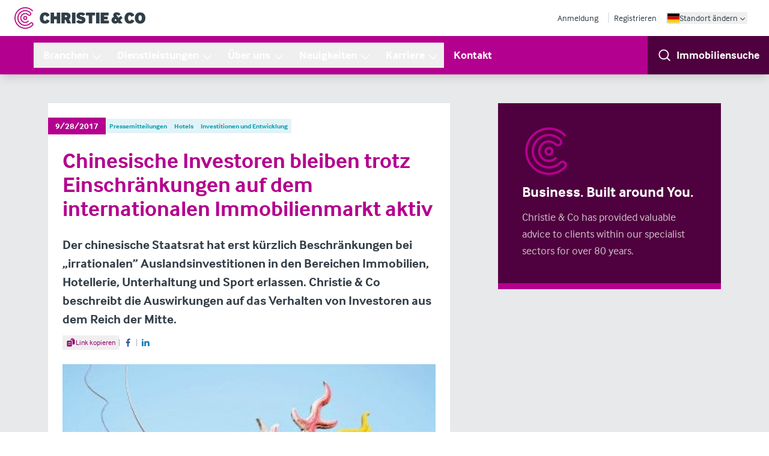

--- FILE ---
content_type: text/html; charset=UTF-8
request_url: https://www.christie.com/de-de/neuigkeiten/pressemitteilungen/chinesische-investoren-bleiben-trotz-einschrankungen-auf-dem-internationalen-immobilienmarkt-aktiv/
body_size: 44349
content:
<!DOCTYPE html><html lang="de"><head><meta charSet="utf-8"/><meta http-equiv="x-ua-compatible" content="ie=edge"/><meta name="viewport" content="width=device-width, initial-scale=1, shrink-to-fit=no"/><meta name="generator" content="Gatsby 5.12.4"/><meta charSet="utf-8" data-gatsby-head="true"/><meta name="description" content="Der chinesische Staatsrat hat erst kürzlich Beschränkungen bei „irrationalen” Auslandsinvestitionen in den Bereichen Immobilien, Hotellerie, Unterhaltung und Sport erlassen. Christie &amp; Co beschreibt die Auswirkungen auf das Verhalten von Investoren aus dem Reich der Mitte." data-gatsby-head="true"/><meta name="robots" content="all" data-gatsby-head="true"/><meta name="msapplication-TileColor" content="#9f00a7" data-gatsby-head="true"/><meta name="theme-color" content="#ffffff" data-gatsby-head="true"/><meta property="og:title" content="Uneingeschränktes Interesse Chinesischer Investoren am Markt" data-gatsby-head="true"/><meta property="og:type" content="article" data-gatsby-head="true"/><meta property="og:image" content="https://assets-eu-01.kc-usercontent.com:443/6bb3df3c-b648-01ae-2357-22fa5c7d5f19/ebc70962-5861-4777-bf07-0667254c66a3/Asia-dragon-website.jpg" data-gatsby-head="true"/><meta property="og:url" content="https://www.christie.com/de-de/neuigkeiten/pressemitteilungen/chinesische-investoren-bleiben-trotz-einschrankungen-auf-dem-internationalen-immobilienmarkt-aktiv/" data-gatsby-head="true"/><meta name="twitter:card" content="summary" data-gatsby-head="true"/><meta property="og:description" content="Der chinesische Staatsrat hat erst kürzlich Beschränkungen bei „irrationalen” Auslandsinvestitionen in den Bereichen Immobilien, Hotellerie, Unterhaltung und Sport erlassen. Christie &amp; Co beschreibt die Auswirkungen auf das Verhalten von Investoren aus dem Reich der Mitte." data-gatsby-head="true"/><meta property="og:site_name" content="Christie &amp; Co" data-gatsby-head="true"/><style data-href="/de-de/styles.90b4b6bcfefcc99e99e1.css" data-identity="gatsby-global-css">*,:after,:before{--tw-border-spacing-x:0;--tw-border-spacing-y:0;--tw-translate-x:0;--tw-translate-y:0;--tw-rotate:0;--tw-skew-x:0;--tw-skew-y:0;--tw-scale-x:1;--tw-scale-y:1;--tw-pan-x: ;--tw-pan-y: ;--tw-pinch-zoom: ;--tw-scroll-snap-strictness:proximity;--tw-gradient-from-position: ;--tw-gradient-via-position: ;--tw-gradient-to-position: ;--tw-ordinal: ;--tw-slashed-zero: ;--tw-numeric-figure: ;--tw-numeric-spacing: ;--tw-numeric-fraction: ;--tw-ring-inset: ;--tw-ring-offset-width:0px;--tw-ring-offset-color:#fff;--tw-ring-color:rgba(59,130,246,.5);--tw-ring-offset-shadow:0 0 #0000;--tw-ring-shadow:0 0 #0000;--tw-shadow:0 0 #0000;--tw-shadow-colored:0 0 #0000;--tw-blur: ;--tw-brightness: ;--tw-contrast: ;--tw-grayscale: ;--tw-hue-rotate: ;--tw-invert: ;--tw-saturate: ;--tw-sepia: ;--tw-drop-shadow: ;--tw-backdrop-blur: ;--tw-backdrop-brightness: ;--tw-backdrop-contrast: ;--tw-backdrop-grayscale: ;--tw-backdrop-hue-rotate: ;--tw-backdrop-invert: ;--tw-backdrop-opacity: ;--tw-backdrop-saturate: ;--tw-backdrop-sepia: ;--tw-contain-size: ;--tw-contain-layout: ;--tw-contain-paint: ;--tw-contain-style: }::backdrop{--tw-border-spacing-x:0;--tw-border-spacing-y:0;--tw-translate-x:0;--tw-translate-y:0;--tw-rotate:0;--tw-skew-x:0;--tw-skew-y:0;--tw-scale-x:1;--tw-scale-y:1;--tw-pan-x: ;--tw-pan-y: ;--tw-pinch-zoom: ;--tw-scroll-snap-strictness:proximity;--tw-gradient-from-position: ;--tw-gradient-via-position: ;--tw-gradient-to-position: ;--tw-ordinal: ;--tw-slashed-zero: ;--tw-numeric-figure: ;--tw-numeric-spacing: ;--tw-numeric-fraction: ;--tw-ring-inset: ;--tw-ring-offset-width:0px;--tw-ring-offset-color:#fff;--tw-ring-color:rgba(59,130,246,.5);--tw-ring-offset-shadow:0 0 #0000;--tw-ring-shadow:0 0 #0000;--tw-shadow:0 0 #0000;--tw-shadow-colored:0 0 #0000;--tw-blur: ;--tw-brightness: ;--tw-contrast: ;--tw-grayscale: ;--tw-hue-rotate: ;--tw-invert: ;--tw-saturate: ;--tw-sepia: ;--tw-drop-shadow: ;--tw-backdrop-blur: ;--tw-backdrop-brightness: ;--tw-backdrop-contrast: ;--tw-backdrop-grayscale: ;--tw-backdrop-hue-rotate: ;--tw-backdrop-invert: ;--tw-backdrop-opacity: ;--tw-backdrop-saturate: ;--tw-backdrop-sepia: ;--tw-contain-size: ;--tw-contain-layout: ;--tw-contain-paint: ;--tw-contain-style: }/*
! tailwindcss v3.4.18 | MIT License | https://tailwindcss.com
*/*,:after,:before{border:0 solid #e5e7eb;box-sizing:border-box}:after,:before{--tw-content:""}:host,html{-webkit-text-size-adjust:100%;font-feature-settings:normal;-webkit-tap-highlight-color:transparent;font-family:interface,sans-serif;font-variation-settings:normal;line-height:1.5;-moz-tab-size:4;-o-tab-size:4;tab-size:4}body{line-height:inherit;margin:0}hr{border-top-width:1px;color:inherit;height:0}abbr:where([title]){-webkit-text-decoration:underline dotted;text-decoration:underline dotted}h1,h2,h3,h4,h5,h6{font-size:inherit;font-weight:inherit}a{color:inherit;text-decoration:inherit}b,strong{font-weight:bolder}code,kbd,pre,samp{font-feature-settings:normal;font-family:ui-monospace,SFMono-Regular,Menlo,Monaco,Consolas,Liberation Mono,Courier New,monospace;font-size:1em;font-variation-settings:normal}small{font-size:80%}sub,sup{font-size:75%;line-height:0;position:relative;vertical-align:baseline}sub{bottom:-.25em}sup{top:-.5em}table{border-collapse:collapse;border-color:inherit;text-indent:0}button,input,optgroup,select,textarea{font-feature-settings:inherit;color:inherit;font-family:inherit;font-size:100%;font-variation-settings:inherit;font-weight:inherit;letter-spacing:inherit;line-height:inherit;margin:0;padding:0}button,select{text-transform:none}button,input:where([type=button]),input:where([type=reset]),input:where([type=submit]){-webkit-appearance:button;background-color:transparent;background-image:none}:-moz-focusring{outline:auto}:-moz-ui-invalid{box-shadow:none}progress{vertical-align:baseline}::-webkit-inner-spin-button,::-webkit-outer-spin-button{height:auto}[type=search]{-webkit-appearance:textfield;outline-offset:-2px}::-webkit-search-decoration{-webkit-appearance:none}::-webkit-file-upload-button{-webkit-appearance:button;font:inherit}summary{display:list-item}blockquote,dd,dl,figure,h1,h2,h3,h4,h5,h6,hr,p,pre{margin:0}fieldset{margin:0}fieldset,legend{padding:0}menu,ol,ul{list-style:none;margin:0;padding:0}dialog{padding:0}textarea{resize:vertical}input::-moz-placeholder,textarea::-moz-placeholder{color:#9ca3af}input::placeholder,textarea::placeholder{color:#9ca3af}[role=button],button{cursor:pointer}:disabled{cursor:default}audio,canvas,embed,iframe,img,object,svg,video{display:block;vertical-align:middle}img,video{height:auto;max-width:100%}[hidden]:where(:not([hidden=until-found])){display:none}[multiple],[type=date],[type=datetime-local],[type=email],[type=month],[type=number],[type=password],[type=search],[type=tel],[type=text],[type=time],[type=url],[type=week],input:where(:not([type])),select,textarea{--tw-shadow:0 0 #0000;-webkit-appearance:none;-moz-appearance:none;appearance:none;background-color:#fff;border-color:#6b7280;border-radius:0;border-width:1px;font-size:1rem;line-height:1.5rem;padding:.5rem .75rem}[multiple]:focus,[type=date]:focus,[type=datetime-local]:focus,[type=email]:focus,[type=month]:focus,[type=number]:focus,[type=password]:focus,[type=search]:focus,[type=tel]:focus,[type=text]:focus,[type=time]:focus,[type=url]:focus,[type=week]:focus,input:where(:not([type])):focus,select:focus,textarea:focus{--tw-ring-inset:var(--tw-empty,/*!*/ /*!*/);--tw-ring-offset-width:0px;--tw-ring-offset-color:#fff;--tw-ring-color:#2563eb;--tw-ring-offset-shadow:var(--tw-ring-inset) 0 0 0 var(--tw-ring-offset-width) var(--tw-ring-offset-color);--tw-ring-shadow:var(--tw-ring-inset) 0 0 0 calc(1px + var(--tw-ring-offset-width)) var(--tw-ring-color);border-color:#2563eb;box-shadow:var(--tw-ring-offset-shadow),var(--tw-ring-shadow),var(--tw-shadow);outline:2px solid transparent;outline-offset:2px}input::-moz-placeholder,textarea::-moz-placeholder{color:#6b7280;opacity:1}input::placeholder,textarea::placeholder{color:#6b7280;opacity:1}::-webkit-datetime-edit-fields-wrapper{padding:0}::-webkit-date-and-time-value{min-height:1.5em;text-align:inherit}::-webkit-datetime-edit{display:inline-flex}::-webkit-datetime-edit,::-webkit-datetime-edit-day-field,::-webkit-datetime-edit-hour-field,::-webkit-datetime-edit-meridiem-field,::-webkit-datetime-edit-millisecond-field,::-webkit-datetime-edit-minute-field,::-webkit-datetime-edit-month-field,::-webkit-datetime-edit-second-field,::-webkit-datetime-edit-year-field{padding-bottom:0;padding-top:0}select{background-image:url("data:image/svg+xml;charset=utf-8,%3Csvg xmlns='http://www.w3.org/2000/svg' fill='none' viewBox='0 0 20 20'%3E%3Cpath stroke='%236b7280' stroke-linecap='round' stroke-linejoin='round' stroke-width='1.5' d='m6 8 4 4 4-4'/%3E%3C/svg%3E");background-position:right .5rem center;background-repeat:no-repeat;background-size:1.5em 1.5em;padding-right:2.5rem;-webkit-print-color-adjust:exact;print-color-adjust:exact}[multiple],[size]:where(select:not([size="1"])){background-image:none;background-position:0 0;background-repeat:unset;background-size:initial;padding-right:.75rem;-webkit-print-color-adjust:unset;print-color-adjust:unset}[type=checkbox],[type=radio]{--tw-shadow:0 0 #0000;-webkit-appearance:none;-moz-appearance:none;appearance:none;background-color:#fff;background-origin:border-box;border-color:#6b7280;border-width:1px;color:#2563eb;display:inline-block;flex-shrink:0;height:1rem;padding:0;-webkit-print-color-adjust:exact;print-color-adjust:exact;-webkit-user-select:none;-moz-user-select:none;user-select:none;vertical-align:middle;width:1rem}[type=checkbox]{border-radius:0}[type=radio]{border-radius:100%}[type=checkbox]:focus,[type=radio]:focus{--tw-ring-inset:var(--tw-empty,/*!*/ /*!*/);--tw-ring-offset-width:2px;--tw-ring-offset-color:#fff;--tw-ring-color:#2563eb;--tw-ring-offset-shadow:var(--tw-ring-inset) 0 0 0 var(--tw-ring-offset-width) var(--tw-ring-offset-color);--tw-ring-shadow:var(--tw-ring-inset) 0 0 0 calc(2px + var(--tw-ring-offset-width)) var(--tw-ring-color);box-shadow:var(--tw-ring-offset-shadow),var(--tw-ring-shadow),var(--tw-shadow);outline:2px solid transparent;outline-offset:2px}[type=checkbox]:checked,[type=radio]:checked{background-color:currentColor;background-position:50%;background-repeat:no-repeat;background-size:100% 100%;border-color:transparent}[type=checkbox]:checked{background-image:url("data:image/svg+xml;charset=utf-8,%3Csvg xmlns='http://www.w3.org/2000/svg' fill='%23fff' viewBox='0 0 16 16'%3E%3Cpath d='M12.207 4.793a1 1 0 0 1 0 1.414l-5 5a1 1 0 0 1-1.414 0l-2-2a1 1 0 0 1 1.414-1.414L6.5 9.086l4.293-4.293a1 1 0 0 1 1.414 0z'/%3E%3C/svg%3E")}@media (forced-colors:active){[type=checkbox]:checked{-webkit-appearance:auto;-moz-appearance:auto;appearance:auto}}[type=radio]:checked{background-image:url("data:image/svg+xml;charset=utf-8,%3Csvg xmlns='http://www.w3.org/2000/svg' fill='%23fff' viewBox='0 0 16 16'%3E%3Ccircle cx='8' cy='8' r='3'/%3E%3C/svg%3E")}@media (forced-colors:active){[type=radio]:checked{-webkit-appearance:auto;-moz-appearance:auto;appearance:auto}}[type=checkbox]:checked:focus,[type=checkbox]:checked:hover,[type=radio]:checked:focus,[type=radio]:checked:hover{background-color:currentColor;border-color:transparent}[type=checkbox]:indeterminate{background-color:currentColor;background-image:url("data:image/svg+xml;charset=utf-8,%3Csvg xmlns='http://www.w3.org/2000/svg' fill='none' viewBox='0 0 16 16'%3E%3Cpath stroke='%23fff' stroke-linecap='round' stroke-linejoin='round' stroke-width='2' d='M4 8h8'/%3E%3C/svg%3E");background-position:50%;background-repeat:no-repeat;background-size:100% 100%;border-color:transparent}@media (forced-colors:active){[type=checkbox]:indeterminate{-webkit-appearance:auto;-moz-appearance:auto;appearance:auto}}[type=checkbox]:indeterminate:focus,[type=checkbox]:indeterminate:hover{background-color:currentColor;border-color:transparent}[type=file]{background:unset;border-color:inherit;border-radius:0;border-width:0;font-size:unset;line-height:inherit;padding:0}[type=file]:focus{outline:1px solid ButtonText;outline:1px auto -webkit-focus-ring-color}html{scroll-behavior:smooth}body{--tw-text-opacity:1;color:rgb(50 62 72/var(--tw-text-opacity,1))}a,button{transition-duration:.3s;transition-property:color,background-color,border-color,text-decoration-color,fill,stroke,opacity,box-shadow,transform,filter,backdrop-filter;transition-timing-function:cubic-bezier(.4,0,.2,1)}circle,ellipse,line,path,polygon,polyline,rect{strokeWidth:inherit}sub,sup{z-index:-1}:root{--brand-900:#4f003e;--brand-800:#710059;--brand-700:#92006d;--brand-600:#a70080;--brand-500:#b4008e;--brand-400:#cc4daf;--brand-300:#db7fc5;--brand-200:#e9b2dd;--brand-100:#f0cce7;--brand-50:#f8e5f4}.prose{color:var(--tw-prose-body);max-width:65ch}.prose :where(p):not(:where([class~=not-prose],[class~=not-prose] *)){margin-bottom:1.25em;margin-top:1.25em}.prose :where([class~=lead]):not(:where([class~=not-prose],[class~=not-prose] *)){color:var(--tw-prose-lead);font-size:1.25em;line-height:1.6;margin-bottom:1.2em;margin-top:1.2em}.prose :where(a):not(:where([class~=not-prose],[class~=not-prose] *)){color:var(--tw-prose-links);font-weight:500;text-decoration:underline}.prose :where(strong):not(:where([class~=not-prose],[class~=not-prose] *)){color:var(--tw-prose-bold);font-weight:600}.prose :where(a strong):not(:where([class~=not-prose],[class~=not-prose] *)){color:inherit}.prose :where(blockquote strong):not(:where([class~=not-prose],[class~=not-prose] *)){color:inherit}.prose :where(thead th strong):not(:where([class~=not-prose],[class~=not-prose] *)){color:inherit}.prose :where(ol):not(:where([class~=not-prose],[class~=not-prose] *)){list-style-type:decimal;margin-bottom:1.25em;margin-top:1.25em;padding-inline-start:1.625em}.prose :where(ol[type=A]):not(:where([class~=not-prose],[class~=not-prose] *)){list-style-type:upper-alpha}.prose :where(ol[type=a]):not(:where([class~=not-prose],[class~=not-prose] *)){list-style-type:lower-alpha}.prose :where(ol[type=A s]):not(:where([class~=not-prose],[class~=not-prose] *)){list-style-type:upper-alpha}.prose :where(ol[type=a s]):not(:where([class~=not-prose],[class~=not-prose] *)){list-style-type:lower-alpha}.prose :where(ol[type=I]):not(:where([class~=not-prose],[class~=not-prose] *)){list-style-type:upper-roman}.prose :where(ol[type=i]):not(:where([class~=not-prose],[class~=not-prose] *)){list-style-type:lower-roman}.prose :where(ol[type=I s]):not(:where([class~=not-prose],[class~=not-prose] *)){list-style-type:upper-roman}.prose :where(ol[type=i s]):not(:where([class~=not-prose],[class~=not-prose] *)){list-style-type:lower-roman}.prose :where(ol[type="1"]):not(:where([class~=not-prose],[class~=not-prose] *)){list-style-type:decimal}.prose :where(ul):not(:where([class~=not-prose],[class~=not-prose] *)){list-style-type:disc;margin-bottom:1.25em;margin-top:1.25em;padding-inline-start:1.625em}.prose :where(ol>li):not(:where([class~=not-prose],[class~=not-prose] *))::marker{color:var(--tw-prose-counters);font-weight:400}.prose :where(ul>li):not(:where([class~=not-prose],[class~=not-prose] *))::marker{color:var(--tw-prose-bullets)}.prose :where(dt):not(:where([class~=not-prose],[class~=not-prose] *)){color:var(--tw-prose-headings);font-weight:600;margin-top:1.25em}.prose :where(hr):not(:where([class~=not-prose],[class~=not-prose] *)){border-color:var(--tw-prose-hr);border-top-width:1px;margin-bottom:3em;margin-top:3em}.prose :where(blockquote):not(:where([class~=not-prose],[class~=not-prose] *)){border-inline-start-color:var(--tw-prose-quote-borders);border-inline-start-width:.25rem;color:var(--tw-prose-quotes);font-style:italic;font-weight:500;margin-bottom:1.6em;margin-top:1.6em;padding-inline-start:1em;quotes:"\201C""\201D""\2018""\2019"}.prose :where(blockquote p:first-of-type):not(:where([class~=not-prose],[class~=not-prose] *)):before{content:open-quote}.prose :where(blockquote p:last-of-type):not(:where([class~=not-prose],[class~=not-prose] *)):after{content:close-quote}.prose :where(h1):not(:where([class~=not-prose],[class~=not-prose] *)){color:var(--tw-prose-headings);font-size:2.25em;font-weight:800;line-height:1.1111111;margin-bottom:.8888889em;margin-top:0}.prose :where(h1 strong):not(:where([class~=not-prose],[class~=not-prose] *)){color:inherit;font-weight:900}.prose :where(h2):not(:where([class~=not-prose],[class~=not-prose] *)){color:var(--tw-prose-headings);font-size:1.5em;font-weight:700;line-height:1.3333333;margin-bottom:1em;margin-top:2em}.prose :where(h2 strong):not(:where([class~=not-prose],[class~=not-prose] *)){color:inherit;font-weight:800}.prose :where(h3):not(:where([class~=not-prose],[class~=not-prose] *)){color:var(--tw-prose-headings);font-size:1.25em;font-weight:600;line-height:1.6;margin-bottom:.6em;margin-top:1.6em}.prose :where(h3 strong):not(:where([class~=not-prose],[class~=not-prose] *)){color:inherit;font-weight:700}.prose :where(h4):not(:where([class~=not-prose],[class~=not-prose] *)){color:var(--tw-prose-headings);font-weight:600;line-height:1.5;margin-bottom:.5em;margin-top:1.5em}.prose :where(h4 strong):not(:where([class~=not-prose],[class~=not-prose] *)){color:inherit;font-weight:700}.prose :where(img):not(:where([class~=not-prose],[class~=not-prose] *)){margin-bottom:2em;margin-top:2em}.prose :where(picture):not(:where([class~=not-prose],[class~=not-prose] *)){display:block;margin-bottom:2em;margin-top:2em}.prose :where(video):not(:where([class~=not-prose],[class~=not-prose] *)){margin-bottom:2em;margin-top:2em}.prose :where(kbd):not(:where([class~=not-prose],[class~=not-prose] *)){border-radius:.3125rem;box-shadow:0 0 0 1px var(--tw-prose-kbd-shadows),0 3px 0 var(--tw-prose-kbd-shadows);color:var(--tw-prose-kbd);font-family:inherit;font-size:.875em;font-weight:500;padding-inline-end:.375em;padding-bottom:.1875em;padding-top:.1875em;padding-inline-start:.375em}.prose :where(code):not(:where([class~=not-prose],[class~=not-prose] *)){color:var(--tw-prose-code);font-size:.875em;font-weight:600}.prose :where(code):not(:where([class~=not-prose],[class~=not-prose] *)):before{content:"`"}.prose :where(code):not(:where([class~=not-prose],[class~=not-prose] *)):after{content:"`"}.prose :where(a code):not(:where([class~=not-prose],[class~=not-prose] *)){color:inherit}.prose :where(h1 code):not(:where([class~=not-prose],[class~=not-prose] *)){color:inherit}.prose :where(h2 code):not(:where([class~=not-prose],[class~=not-prose] *)){color:inherit;font-size:.875em}.prose :where(h3 code):not(:where([class~=not-prose],[class~=not-prose] *)){color:inherit;font-size:.9em}.prose :where(h4 code):not(:where([class~=not-prose],[class~=not-prose] *)){color:inherit}.prose :where(blockquote code):not(:where([class~=not-prose],[class~=not-prose] *)){color:inherit}.prose :where(thead th code):not(:where([class~=not-prose],[class~=not-prose] *)){color:inherit}.prose :where(pre):not(:where([class~=not-prose],[class~=not-prose] *)){background-color:var(--tw-prose-pre-bg);border-radius:.375rem;color:var(--tw-prose-pre-code);font-size:.875em;font-weight:400;line-height:1.7142857;margin-bottom:1.7142857em;margin-top:1.7142857em;overflow-x:auto;padding-inline-end:1.1428571em;padding-bottom:.8571429em;padding-top:.8571429em;padding-inline-start:1.1428571em}.prose :where(pre code):not(:where([class~=not-prose],[class~=not-prose] *)){background-color:transparent;border-radius:0;border-width:0;color:inherit;font-family:inherit;font-size:inherit;font-weight:inherit;line-height:inherit;padding:0}.prose :where(pre code):not(:where([class~=not-prose],[class~=not-prose] *)):before{content:none}.prose :where(pre code):not(:where([class~=not-prose],[class~=not-prose] *)):after{content:none}.prose :where(table):not(:where([class~=not-prose],[class~=not-prose] *)){font-size:.875em;line-height:1.7142857;margin-bottom:2em;margin-top:2em;table-layout:auto;width:100%}.prose :where(thead):not(:where([class~=not-prose],[class~=not-prose] *)){border-bottom-color:var(--tw-prose-th-borders);border-bottom-width:1px}.prose :where(thead th):not(:where([class~=not-prose],[class~=not-prose] *)){color:var(--tw-prose-headings);font-weight:600;padding-inline-end:.5714286em;padding-bottom:.5714286em;padding-inline-start:.5714286em;vertical-align:bottom}.prose :where(tbody tr):not(:where([class~=not-prose],[class~=not-prose] *)){border-bottom-color:var(--tw-prose-td-borders);border-bottom-width:1px}.prose :where(tbody tr:last-child):not(:where([class~=not-prose],[class~=not-prose] *)){border-bottom-width:0}.prose :where(tbody td):not(:where([class~=not-prose],[class~=not-prose] *)){vertical-align:baseline}.prose :where(tfoot):not(:where([class~=not-prose],[class~=not-prose] *)){border-top-color:var(--tw-prose-th-borders);border-top-width:1px}.prose :where(tfoot td):not(:where([class~=not-prose],[class~=not-prose] *)){vertical-align:top}.prose :where(th,td):not(:where([class~=not-prose],[class~=not-prose] *)){text-align:start}.prose :where(figure>*):not(:where([class~=not-prose],[class~=not-prose] *)){margin-bottom:0;margin-top:0}.prose :where(figcaption):not(:where([class~=not-prose],[class~=not-prose] *)){color:var(--tw-prose-captions);font-size:.875em;line-height:1.4285714;margin-top:.8571429em}.prose{--tw-prose-body:#374151;--tw-prose-headings:#111827;--tw-prose-lead:#4b5563;--tw-prose-links:#111827;--tw-prose-bold:#111827;--tw-prose-counters:#6b7280;--tw-prose-bullets:#d1d5db;--tw-prose-hr:#e5e7eb;--tw-prose-quotes:#111827;--tw-prose-quote-borders:#e5e7eb;--tw-prose-captions:#6b7280;--tw-prose-kbd:#111827;--tw-prose-kbd-shadows:rgba(17,24,39,.1);--tw-prose-code:#111827;--tw-prose-pre-code:#e5e7eb;--tw-prose-pre-bg:#1f2937;--tw-prose-th-borders:#d1d5db;--tw-prose-td-borders:#e5e7eb;--tw-prose-invert-body:#d1d5db;--tw-prose-invert-headings:#fff;--tw-prose-invert-lead:#9ca3af;--tw-prose-invert-links:#fff;--tw-prose-invert-bold:#fff;--tw-prose-invert-counters:#9ca3af;--tw-prose-invert-bullets:#4b5563;--tw-prose-invert-hr:#374151;--tw-prose-invert-quotes:#f3f4f6;--tw-prose-invert-quote-borders:#374151;--tw-prose-invert-captions:#9ca3af;--tw-prose-invert-kbd:#fff;--tw-prose-invert-kbd-shadows:hsla(0,0%,100%,.1);--tw-prose-invert-code:#fff;--tw-prose-invert-pre-code:#d1d5db;--tw-prose-invert-pre-bg:rgba(0,0,0,.5);--tw-prose-invert-th-borders:#4b5563;--tw-prose-invert-td-borders:#374151;font-size:1rem;line-height:1.75}.prose :where(picture>img):not(:where([class~=not-prose],[class~=not-prose] *)){margin-bottom:0;margin-top:0}.prose :where(li):not(:where([class~=not-prose],[class~=not-prose] *)){margin-bottom:.5em;margin-top:.5em}.prose :where(ol>li):not(:where([class~=not-prose],[class~=not-prose] *)){padding-inline-start:.375em}.prose :where(ul>li):not(:where([class~=not-prose],[class~=not-prose] *)){padding-inline-start:.375em}.prose :where(.prose>ul>li p):not(:where([class~=not-prose],[class~=not-prose] *)){margin-bottom:.75em;margin-top:.75em}.prose :where(.prose>ul>li>p:first-child):not(:where([class~=not-prose],[class~=not-prose] *)){margin-top:1.25em}.prose :where(.prose>ul>li>p:last-child):not(:where([class~=not-prose],[class~=not-prose] *)){margin-bottom:1.25em}.prose :where(.prose>ol>li>p:first-child):not(:where([class~=not-prose],[class~=not-prose] *)){margin-top:1.25em}.prose :where(.prose>ol>li>p:last-child):not(:where([class~=not-prose],[class~=not-prose] *)){margin-bottom:1.25em}.prose :where(ul ul,ul ol,ol ul,ol ol):not(:where([class~=not-prose],[class~=not-prose] *)){margin-bottom:.75em;margin-top:.75em}.prose :where(dl):not(:where([class~=not-prose],[class~=not-prose] *)){margin-bottom:1.25em;margin-top:1.25em}.prose :where(dd):not(:where([class~=not-prose],[class~=not-prose] *)){margin-top:.5em;padding-inline-start:1.625em}.prose :where(hr+*):not(:where([class~=not-prose],[class~=not-prose] *)){margin-top:0}.prose :where(h2+*):not(:where([class~=not-prose],[class~=not-prose] *)){margin-top:0}.prose :where(h3+*):not(:where([class~=not-prose],[class~=not-prose] *)){margin-top:0}.prose :where(h4+*):not(:where([class~=not-prose],[class~=not-prose] *)){margin-top:0}.prose :where(thead th:first-child):not(:where([class~=not-prose],[class~=not-prose] *)){padding-inline-start:0}.prose :where(thead th:last-child):not(:where([class~=not-prose],[class~=not-prose] *)){padding-inline-end:0}.prose :where(tbody td,tfoot td):not(:where([class~=not-prose],[class~=not-prose] *)){padding-inline-end:.5714286em;padding-bottom:.5714286em;padding-top:.5714286em;padding-inline-start:.5714286em}.prose :where(tbody td:first-child,tfoot td:first-child):not(:where([class~=not-prose],[class~=not-prose] *)){padding-inline-start:0}.prose :where(tbody td:last-child,tfoot td:last-child):not(:where([class~=not-prose],[class~=not-prose] *)){padding-inline-end:0}.prose :where(figure):not(:where([class~=not-prose],[class~=not-prose] *)){margin-bottom:2em;margin-top:2em}.prose :where(.prose>:first-child):not(:where([class~=not-prose],[class~=not-prose] *)){margin-top:0}.prose :where(.prose>:last-child):not(:where([class~=not-prose],[class~=not-prose] *)){margin-bottom:0}.prose-lg{font-size:1.125rem;line-height:1.7777778}.prose-lg :where(p):not(:where([class~=not-prose],[class~=not-prose] *)){margin-bottom:1.3333333em;margin-top:1.3333333em}.prose-lg :where([class~=lead]):not(:where([class~=not-prose],[class~=not-prose] *)){font-size:1.2222222em;line-height:1.4545455;margin-bottom:1.0909091em;margin-top:1.0909091em}.prose-lg :where(blockquote):not(:where([class~=not-prose],[class~=not-prose] *)){margin-bottom:1.6666667em;margin-top:1.6666667em;padding-inline-start:1em}.prose-lg :where(h1):not(:where([class~=not-prose],[class~=not-prose] *)){font-size:2.6666667em;line-height:1;margin-bottom:.8333333em;margin-top:0}.prose-lg :where(h2):not(:where([class~=not-prose],[class~=not-prose] *)){font-size:1.6666667em;line-height:1.3333333;margin-bottom:1.0666667em;margin-top:1.8666667em}.prose-lg :where(h3):not(:where([class~=not-prose],[class~=not-prose] *)){font-size:1.3333333em;line-height:1.5;margin-bottom:.6666667em;margin-top:1.6666667em}.prose-lg :where(h4):not(:where([class~=not-prose],[class~=not-prose] *)){line-height:1.5555556;margin-bottom:.4444444em;margin-top:1.7777778em}.prose-lg :where(img):not(:where([class~=not-prose],[class~=not-prose] *)){margin-bottom:1.7777778em;margin-top:1.7777778em}.prose-lg :where(picture):not(:where([class~=not-prose],[class~=not-prose] *)){margin-bottom:1.7777778em;margin-top:1.7777778em}.prose-lg :where(picture>img):not(:where([class~=not-prose],[class~=not-prose] *)){margin-bottom:0;margin-top:0}.prose-lg :where(video):not(:where([class~=not-prose],[class~=not-prose] *)){margin-bottom:1.7777778em;margin-top:1.7777778em}.prose-lg :where(kbd):not(:where([class~=not-prose],[class~=not-prose] *)){border-radius:.3125rem;font-size:.8888889em;padding-inline-end:.4444444em;padding-bottom:.2222222em;padding-top:.2222222em;padding-inline-start:.4444444em}.prose-lg :where(code):not(:where([class~=not-prose],[class~=not-prose] *)){font-size:.8888889em}.prose-lg :where(h2 code):not(:where([class~=not-prose],[class~=not-prose] *)){font-size:.8666667em}.prose-lg :where(h3 code):not(:where([class~=not-prose],[class~=not-prose] *)){font-size:.875em}.prose-lg :where(pre):not(:where([class~=not-prose],[class~=not-prose] *)){border-radius:.375rem;font-size:.8888889em;line-height:1.75;margin-bottom:2em;margin-top:2em;padding-inline-end:1.5em;padding-bottom:1em;padding-top:1em;padding-inline-start:1.5em}.prose-lg :where(ol):not(:where([class~=not-prose],[class~=not-prose] *)){margin-bottom:1.3333333em;margin-top:1.3333333em;padding-inline-start:1.5555556em}.prose-lg :where(ul):not(:where([class~=not-prose],[class~=not-prose] *)){margin-bottom:1.3333333em;margin-top:1.3333333em;padding-inline-start:1.5555556em}.prose-lg :where(li):not(:where([class~=not-prose],[class~=not-prose] *)){margin-bottom:.6666667em;margin-top:.6666667em}.prose-lg :where(ol>li):not(:where([class~=not-prose],[class~=not-prose] *)){padding-inline-start:.4444444em}.prose-lg :where(ul>li):not(:where([class~=not-prose],[class~=not-prose] *)){padding-inline-start:.4444444em}.prose-lg :where(.prose-lg>ul>li p):not(:where([class~=not-prose],[class~=not-prose] *)){margin-bottom:.8888889em;margin-top:.8888889em}.prose-lg :where(.prose-lg>ul>li>p:first-child):not(:where([class~=not-prose],[class~=not-prose] *)){margin-top:1.3333333em}.prose-lg :where(.prose-lg>ul>li>p:last-child):not(:where([class~=not-prose],[class~=not-prose] *)){margin-bottom:1.3333333em}.prose-lg :where(.prose-lg>ol>li>p:first-child):not(:where([class~=not-prose],[class~=not-prose] *)){margin-top:1.3333333em}.prose-lg :where(.prose-lg>ol>li>p:last-child):not(:where([class~=not-prose],[class~=not-prose] *)){margin-bottom:1.3333333em}.prose-lg :where(ul ul,ul ol,ol ul,ol ol):not(:where([class~=not-prose],[class~=not-prose] *)){margin-bottom:.8888889em;margin-top:.8888889em}.prose-lg :where(dl):not(:where([class~=not-prose],[class~=not-prose] *)){margin-bottom:1.3333333em;margin-top:1.3333333em}.prose-lg :where(dt):not(:where([class~=not-prose],[class~=not-prose] *)){margin-top:1.3333333em}.prose-lg :where(dd):not(:where([class~=not-prose],[class~=not-prose] *)){margin-top:.6666667em;padding-inline-start:1.5555556em}.prose-lg :where(hr):not(:where([class~=not-prose],[class~=not-prose] *)){margin-bottom:3.1111111em;margin-top:3.1111111em}.prose-lg :where(hr+*):not(:where([class~=not-prose],[class~=not-prose] *)){margin-top:0}.prose-lg :where(h2+*):not(:where([class~=not-prose],[class~=not-prose] *)){margin-top:0}.prose-lg :where(h3+*):not(:where([class~=not-prose],[class~=not-prose] *)){margin-top:0}.prose-lg :where(h4+*):not(:where([class~=not-prose],[class~=not-prose] *)){margin-top:0}.prose-lg :where(table):not(:where([class~=not-prose],[class~=not-prose] *)){font-size:.8888889em;line-height:1.5}.prose-lg :where(thead th):not(:where([class~=not-prose],[class~=not-prose] *)){padding-inline-end:.75em;padding-bottom:.75em;padding-inline-start:.75em}.prose-lg :where(thead th:first-child):not(:where([class~=not-prose],[class~=not-prose] *)){padding-inline-start:0}.prose-lg :where(thead th:last-child):not(:where([class~=not-prose],[class~=not-prose] *)){padding-inline-end:0}.prose-lg :where(tbody td,tfoot td):not(:where([class~=not-prose],[class~=not-prose] *)){padding-inline-end:.75em;padding-bottom:.75em;padding-top:.75em;padding-inline-start:.75em}.prose-lg :where(tbody td:first-child,tfoot td:first-child):not(:where([class~=not-prose],[class~=not-prose] *)){padding-inline-start:0}.prose-lg :where(tbody td:last-child,tfoot td:last-child):not(:where([class~=not-prose],[class~=not-prose] *)){padding-inline-end:0}.prose-lg :where(figure):not(:where([class~=not-prose],[class~=not-prose] *)){margin-bottom:1.7777778em;margin-top:1.7777778em}.prose-lg :where(figure>*):not(:where([class~=not-prose],[class~=not-prose] *)){margin-bottom:0;margin-top:0}.prose-lg :where(figcaption):not(:where([class~=not-prose],[class~=not-prose] *)){font-size:.8888889em;line-height:1.5;margin-top:1em}.prose-lg :where(.prose-lg>:first-child):not(:where([class~=not-prose],[class~=not-prose] *)){margin-top:0}.prose-lg :where(.prose-lg>:last-child):not(:where([class~=not-prose],[class~=not-prose] *)){margin-bottom:0}.prose-xl{font-size:1.25rem;line-height:1.8}.prose-xl :where(p):not(:where([class~=not-prose],[class~=not-prose] *)){margin-bottom:1.2em;margin-top:1.2em}.prose-xl :where([class~=lead]):not(:where([class~=not-prose],[class~=not-prose] *)){font-size:1.2em;line-height:1.5;margin-bottom:1em;margin-top:1em}.prose-xl :where(blockquote):not(:where([class~=not-prose],[class~=not-prose] *)){margin-bottom:1.6em;margin-top:1.6em;padding-inline-start:1.0666667em}.prose-xl :where(h1):not(:where([class~=not-prose],[class~=not-prose] *)){font-size:2.8em;line-height:1;margin-bottom:.8571429em;margin-top:0}.prose-xl :where(h2):not(:where([class~=not-prose],[class~=not-prose] *)){font-size:1.8em;line-height:1.1111111;margin-bottom:.8888889em;margin-top:1.5555556em}.prose-xl :where(h3):not(:where([class~=not-prose],[class~=not-prose] *)){font-size:1.5em;line-height:1.3333333;margin-bottom:.6666667em;margin-top:1.6em}.prose-xl :where(h4):not(:where([class~=not-prose],[class~=not-prose] *)){line-height:1.6;margin-bottom:.6em;margin-top:1.8em}.prose-xl :where(img):not(:where([class~=not-prose],[class~=not-prose] *)){margin-bottom:2em;margin-top:2em}.prose-xl :where(picture):not(:where([class~=not-prose],[class~=not-prose] *)){margin-bottom:2em;margin-top:2em}.prose-xl :where(picture>img):not(:where([class~=not-prose],[class~=not-prose] *)){margin-bottom:0;margin-top:0}.prose-xl :where(video):not(:where([class~=not-prose],[class~=not-prose] *)){margin-bottom:2em;margin-top:2em}.prose-xl :where(kbd):not(:where([class~=not-prose],[class~=not-prose] *)){border-radius:.3125rem;font-size:.9em;padding-inline-end:.4em;padding-bottom:.25em;padding-top:.25em;padding-inline-start:.4em}.prose-xl :where(code):not(:where([class~=not-prose],[class~=not-prose] *)){font-size:.9em}.prose-xl :where(h2 code):not(:where([class~=not-prose],[class~=not-prose] *)){font-size:.8611111em}.prose-xl :where(h3 code):not(:where([class~=not-prose],[class~=not-prose] *)){font-size:.9em}.prose-xl :where(pre):not(:where([class~=not-prose],[class~=not-prose] *)){border-radius:.5rem;font-size:.9em;line-height:1.7777778;margin-bottom:2em;margin-top:2em;padding-inline-end:1.3333333em;padding-bottom:1.1111111em;padding-top:1.1111111em;padding-inline-start:1.3333333em}.prose-xl :where(ol):not(:where([class~=not-prose],[class~=not-prose] *)){margin-bottom:1.2em;margin-top:1.2em;padding-inline-start:1.6em}.prose-xl :where(ul):not(:where([class~=not-prose],[class~=not-prose] *)){margin-bottom:1.2em;margin-top:1.2em;padding-inline-start:1.6em}.prose-xl :where(li):not(:where([class~=not-prose],[class~=not-prose] *)){margin-bottom:.6em;margin-top:.6em}.prose-xl :where(ol>li):not(:where([class~=not-prose],[class~=not-prose] *)){padding-inline-start:.4em}.prose-xl :where(ul>li):not(:where([class~=not-prose],[class~=not-prose] *)){padding-inline-start:.4em}.prose-xl :where(.prose-xl>ul>li p):not(:where([class~=not-prose],[class~=not-prose] *)){margin-bottom:.8em;margin-top:.8em}.prose-xl :where(.prose-xl>ul>li>p:first-child):not(:where([class~=not-prose],[class~=not-prose] *)){margin-top:1.2em}.prose-xl :where(.prose-xl>ul>li>p:last-child):not(:where([class~=not-prose],[class~=not-prose] *)){margin-bottom:1.2em}.prose-xl :where(.prose-xl>ol>li>p:first-child):not(:where([class~=not-prose],[class~=not-prose] *)){margin-top:1.2em}.prose-xl :where(.prose-xl>ol>li>p:last-child):not(:where([class~=not-prose],[class~=not-prose] *)){margin-bottom:1.2em}.prose-xl :where(ul ul,ul ol,ol ul,ol ol):not(:where([class~=not-prose],[class~=not-prose] *)){margin-bottom:.8em;margin-top:.8em}.prose-xl :where(dl):not(:where([class~=not-prose],[class~=not-prose] *)){margin-bottom:1.2em;margin-top:1.2em}.prose-xl :where(dt):not(:where([class~=not-prose],[class~=not-prose] *)){margin-top:1.2em}.prose-xl :where(dd):not(:where([class~=not-prose],[class~=not-prose] *)){margin-top:.6em;padding-inline-start:1.6em}.prose-xl :where(hr):not(:where([class~=not-prose],[class~=not-prose] *)){margin-bottom:2.8em;margin-top:2.8em}.prose-xl :where(hr+*):not(:where([class~=not-prose],[class~=not-prose] *)){margin-top:0}.prose-xl :where(h2+*):not(:where([class~=not-prose],[class~=not-prose] *)){margin-top:0}.prose-xl :where(h3+*):not(:where([class~=not-prose],[class~=not-prose] *)){margin-top:0}.prose-xl :where(h4+*):not(:where([class~=not-prose],[class~=not-prose] *)){margin-top:0}.prose-xl :where(table):not(:where([class~=not-prose],[class~=not-prose] *)){font-size:.9em;line-height:1.5555556}.prose-xl :where(thead th):not(:where([class~=not-prose],[class~=not-prose] *)){padding-inline-end:.6666667em;padding-bottom:.8888889em;padding-inline-start:.6666667em}.prose-xl :where(thead th:first-child):not(:where([class~=not-prose],[class~=not-prose] *)){padding-inline-start:0}.prose-xl :where(thead th:last-child):not(:where([class~=not-prose],[class~=not-prose] *)){padding-inline-end:0}.prose-xl :where(tbody td,tfoot td):not(:where([class~=not-prose],[class~=not-prose] *)){padding-inline-end:.6666667em;padding-bottom:.8888889em;padding-top:.8888889em;padding-inline-start:.6666667em}.prose-xl :where(tbody td:first-child,tfoot td:first-child):not(:where([class~=not-prose],[class~=not-prose] *)){padding-inline-start:0}.prose-xl :where(tbody td:last-child,tfoot td:last-child):not(:where([class~=not-prose],[class~=not-prose] *)){padding-inline-end:0}.prose-xl :where(figure):not(:where([class~=not-prose],[class~=not-prose] *)){margin-bottom:2em;margin-top:2em}.prose-xl :where(figure>*):not(:where([class~=not-prose],[class~=not-prose] *)){margin-bottom:0;margin-top:0}.prose-xl :where(figcaption):not(:where([class~=not-prose],[class~=not-prose] *)){font-size:.9em;line-height:1.5555556;margin-top:1em}.prose-xl :where(.prose-xl>:first-child):not(:where([class~=not-prose],[class~=not-prose] *)){margin-top:0}.prose-xl :where(.prose-xl>:last-child):not(:where([class~=not-prose],[class~=not-prose] *)){margin-bottom:0}.prose-brand{--tw-prose-body:#121c23;--tw-prose-headings:#0a1015;--tw-prose-lead:#1c2730;--tw-prose-links:#b4008e;--tw-prose-bold:#0a1015;--tw-prose-counters:#26333d;--tw-prose-bullets:#b4008e;--tw-prose-hr:#81888e;--tw-prose-quotes:#0a1015;--tw-prose-quote-borders:#b4008e;--tw-prose-captions:#1c2730;--tw-prose-code:#0a1015;--tw-prose-pre-code:#d0d2d5;--tw-prose-pre-bg:#0a1015;--tw-prose-th-borders:#81888e;--tw-prose-td-borders:#a8adb1}.prose-brand :where(blockquote):not(:where([class~=not-prose],[class~=not-prose] *)){margin-inline:1.5rem}.prose-qa :where(h2):not(:where([class~=not-prose],[class~=not-prose] *)){margin-top:4rem}.prose-qa :where(h2:first-child):not(:where([class~=not-prose],[class~=not-prose] *)){margin-top:0}.cms-saved-search-rich-text ol{list-style-type:decimal;margin-left:.75rem;margin-top:1rem}.cms-saved-search-rich-text ol>:not([hidden])~:not([hidden]){--tw-space-y-reverse:0;margin-bottom:calc(.75rem*var(--tw-space-y-reverse));margin-top:calc(.75rem*(1 - var(--tw-space-y-reverse)))}.cms-saved-search-rich-text ol{padding-left:.75rem}.cms-saved-search-rich-text a{--tw-text-opacity:1;color:rgb(0 191 215/var(--tw-text-opacity,1));text-decoration-line:underline}.cms-saved-search-rich-text a:hover{--tw-text-opacity:1;color:rgb(180 0 142/var(--tw-text-opacity,1))}.cms-ignore-strong strong{font-weight:inherit}.cms-rich-text{--tw-text-opacity:1;color:rgb(50 62 72/var(--tw-text-opacity,1))}.cms-rich-text h2:not(.linked-item h2){font-size:28px;line-height:30px}.cms-rich-text h2:not(.linked-item h2),.cms-rich-text h3:not(.linked-item h3){--tw-text-opacity:1;color:rgb(50 62 72/var(--tw-text-opacity,1));font-weight:700;margin-bottom:.625rem}.cms-rich-text h3:not(.linked-item h3){font-size:22px;line-height:1.5rem}.cms-rich-text h4:not(.linked-item h4){--tw-text-opacity:1;color:rgb(50 62 72/var(--tw-text-opacity,1));font-size:18px;font-weight:700;line-height:1.25rem;margin-bottom:.625rem}.cms-rich-text p:not(.linked-item p){--tw-text-opacity:1;color:rgb(50 62 72/var(--tw-text-opacity,1));font-size:1rem;line-height:1.5rem;margin-bottom:1.25rem;text-align:justify}.cms-rich-text a:not(.linked-item a){--tw-text-opacity:1;color:rgb(180 0 142/var(--tw-text-opacity,1))}.cms-rich-text a:not(.linked-item a):hover{--tw-text-opacity:1;color:rgb(50 62 72/var(--tw-text-opacity,1))}.cms-rich-text strong:not(.linked-item strong){font-weight:700}.cms-rich-text ul:not(.linked-item ul){line-height:1.5rem;list-style-type:disc;margin-bottom:.625rem;padding:0 1.25rem}.cms-rich-text img:not(.linked-item img){margin-bottom:1rem}.cms-rich-text td img:not(.linked-item img){max-width:150px}.cms-rich-text table:not(.linked-item table){--tw-border-spacing-x:0px;--tw-border-spacing-y:0px;border-collapse:collapse;border-spacing:var(--tw-border-spacing-x) var(--tw-border-spacing-y)}.cms-rich-text td:not(.linked-item td){line-height:1.5rem;padding-right:1rem;text-align:left;vertical-align:top}.btn-primary{align-items:center;display:inline-flex;font-weight:700;margin-bottom:.5rem;margin-right:.5rem;padding:1rem 1.5rem}.link-primary{--tw-text-opacity:1;color:rgb(0 191 215/var(--tw-text-opacity,1));display:inline-block;margin-bottom:.5rem;text-decoration-line:underline}.link-primary:hover{--tw-text-opacity:1;color:rgb(180 0 142/var(--tw-text-opacity,1))}.container{margin-left:auto;margin-right:auto;max-width:100rem;padding-left:1.5rem;padding-right:1.5rem}@media (min-width:1024px){.container{padding-left:2.5rem;padding-right:2.5rem}}@media (min-width:1280px){.container{padding-left:5rem;padding-right:5rem}}.input-primary{--tw-bg-opacity:1;--tw-text-opacity:1;--tw-shadow:0 1px 2px 0 rgba(0,0,0,.05);--tw-shadow-colored:0 1px 2px 0 var(--tw-shadow-color);background-color:rgb(255 255 255/var(--tw-bg-opacity,1));border-radius:0;box-shadow:var(--tw-ring-offset-shadow,0 0 #0000),var(--tw-ring-shadow,0 0 #0000),var(--tw-shadow);color:rgb(129 136 142/var(--tw-text-opacity,1));padding-bottom:1rem;padding-top:1rem;transition-duration:.15s;transition-property:color,background-color,border-color,text-decoration-color,fill,stroke,opacity,box-shadow,transform,filter,backdrop-filter;transition-timing-function:cubic-bezier(.4,0,.2,1);width:100%}.input-primary:focus{--tw-border-opacity:1;--tw-text-opacity:1;border-color:rgb(180 0 142/var(--tw-border-opacity,1));color:rgb(50 62 72/var(--tw-text-opacity,1))}.input-primary:focus::-moz-placeholder{--tw-placeholder-opacity:1;color:rgb(168 173 177/var(--tw-placeholder-opacity,1))}.input-primary:focus::placeholder{--tw-placeholder-opacity:1;color:rgb(168 173 177/var(--tw-placeholder-opacity,1))}.input-primary:focus{--tw-ring-opacity:1;--tw-ring-color:rgb(180 0 142/var(--tw-ring-opacity,1))}.checkbox{background-image:url("data:image/svg+xml;charset=utf-8,%3Csvg xmlns='http://www.w3.org/2000/svg' fill='currentColor' viewBox='0 0 20 20'%3E%3Cpath d='M10 3a1 1 0 0 1 1 1v5h5a1 1 0 1 1 0 2h-5v5a1 1 0 1 1-2 0v-5H4a1 1 0 1 1 0-2h5V4a1 1 0 0 1 1-1z'/%3E%3C/svg%3E");background-position:50%;background-repeat:no-repeat;background-size:100% 100%}.sr-only{clip:rect(0,0,0,0);border-width:0;height:1px;margin:-1px;overflow:hidden;padding:0;position:absolute;white-space:nowrap;width:1px}.pointer-events-none{pointer-events:none}.visible{visibility:visible}.static{position:static}.fixed{position:fixed}.absolute{position:absolute}.relative{position:relative}.sticky{position:sticky}.inset-0{inset:0}.inset-2{inset:.5rem}.inset-y-0{bottom:0;top:0}.-bottom-1{bottom:-.25rem}.-bottom-1\.5{bottom:-.375rem}.-bottom-12{bottom:-3rem}.-bottom-2{bottom:-.5rem}.-bottom-4{bottom:-1rem}.-bottom-5{bottom:-1.25rem}.-bottom-8{bottom:-2rem}.-left-1\.5{left:-.375rem}.-left-2{left:-.5rem}.-left-2\.5{left:-.625rem}.-left-3{left:-.75rem}.-right-1{right:-.25rem}.-right-10{right:-2.5rem}.-right-2{right:-.5rem}.-right-24{right:-6rem}.-right-6{right:-1.5rem}.-right-9{right:-2.25rem}.-top-1\.5{top:-.375rem}.-top-12{top:-3rem}.-top-18{top:-4.5rem}.-top-2{top:-.5rem}.-top-3{top:-.75rem}.bottom-0{bottom:0}.bottom-1{bottom:.25rem}.bottom-2{bottom:.5rem}.left-0{left:0}.left-1{left:.25rem}.left-1\/2{left:50%}.left-3{left:.75rem}.left-px{left:1px}.right-0{right:0}.right-18{right:4.5rem}.right-2{right:.5rem}.right-3{right:.75rem}.right-4{right:1rem}.right-6{right:1.5rem}.top-0{top:0}.top-1\/2{top:50%}.top-12{top:3rem}.top-16{top:4rem}.top-2{top:.5rem}.top-3{top:.75rem}.top-4{top:1rem}.z-10{z-index:10}.z-100{z-index:100}.z-20{z-index:20}.z-30{z-index:30}.z-50{z-index:50}.z-70{z-index:70}.z-80{z-index:80}.z-90{z-index:90}.order-1{order:1}.col-span-1{grid-column:span 1/span 1}.col-span-4{grid-column:span 4/span 4}.row-start-1{grid-row-start:1}.row-start-2{grid-row-start:2}.row-start-3{grid-row-start:3}.float-left{float:left}.-m-2{margin:-.5rem}.-m-3{margin:-.75rem}.m-0{margin:0}.m-0\.5{margin:.125rem}.m-1{margin:.25rem}.m-11{margin:2.75rem}.m-16{margin:4rem}.m-2{margin:.5rem}.m-22{margin:5.5rem}.m-3{margin:.75rem}.m-34{margin:8rem}.m-36{margin:9rem}.m-4{margin:1rem}.m-40{margin:10rem}.m-46{margin:11.5rem}.m-5{margin:1.25rem}.m-52{margin:13rem}.m-6{margin:1.5rem}.m-7{margin:1.75rem}.m-92{margin:23rem}.-mx-2{margin-left:-.5rem;margin-right:-.5rem}.-mx-3{margin-left:-.75rem;margin-right:-.75rem}.-mx-4{margin-left:-1rem;margin-right:-1rem}.-mx-6{margin-left:-1.5rem;margin-right:-1.5rem}.mx-0{margin-left:0;margin-right:0}.mx-1{margin-left:.25rem;margin-right:.25rem}.mx-2{margin-left:.5rem;margin-right:.5rem}.mx-3{margin-left:.75rem;margin-right:.75rem}.mx-6{margin-left:1.5rem;margin-right:1.5rem}.mx-auto{margin-left:auto;margin-right:auto}.my-0\.5{margin-bottom:.125rem;margin-top:.125rem}.my-10{margin-bottom:2.5rem;margin-top:2.5rem}.my-12{margin-bottom:3rem;margin-top:3rem}.my-2{margin-bottom:.5rem;margin-top:.5rem}.my-3{margin-bottom:.75rem;margin-top:.75rem}.my-4{margin-bottom:1rem;margin-top:1rem}.my-6{margin-bottom:1.5rem;margin-top:1.5rem}.-mb-4{margin-bottom:-1rem}.-ml-1{margin-left:-.25rem}.-ml-2{margin-left:-.5rem}.-ml-3{margin-left:-.75rem}.-ml-4{margin-left:-1rem}.-ml-6{margin-left:-1.5rem}.-mr-4{margin-right:-1rem}.-mr-6{margin-right:-1.5rem}.-mt-0\.5{margin-top:-.125rem}.-mt-1{margin-top:-.25rem}.-mt-12{margin-top:-3rem}.-mt-13{margin-top:-3.25rem}.-mt-16{margin-top:-4rem}.-mt-20{margin-top:-5rem}.-mt-3{margin-top:-.75rem}.-mt-5{margin-top:-1.25rem}.-mt-6{margin-top:-1.5rem}.-mt-8{margin-top:-2rem}.-mt-px{margin-top:-1px}.mb-0{margin-bottom:0}.mb-0\.5{margin-bottom:.125rem}.mb-1{margin-bottom:.25rem}.mb-1\.5{margin-bottom:.375rem}.mb-10{margin-bottom:2.5rem}.mb-12{margin-bottom:3rem}.mb-16{margin-bottom:4rem}.mb-2{margin-bottom:.5rem}.mb-20{margin-bottom:5rem}.mb-3{margin-bottom:.75rem}.mb-4{margin-bottom:1rem}.mb-5{margin-bottom:1.25rem}.mb-6{margin-bottom:1.5rem}.mb-8{margin-bottom:2rem}.mb-px{margin-bottom:1px}.ml-0\.5{margin-left:.125rem}.ml-1{margin-left:.25rem}.ml-1\.5{margin-left:.375rem}.ml-10{margin-left:2.5rem}.ml-11{margin-left:2.75rem}.ml-2{margin-left:.5rem}.ml-3{margin-left:.75rem}.ml-4{margin-left:1rem}.ml-6{margin-left:1.5rem}.ml-7{margin-left:1.75rem}.ml-8{margin-left:2rem}.ml-auto{margin-left:auto}.mr-0\.5{margin-right:.125rem}.mr-1{margin-right:.25rem}.mr-1\.5{margin-right:.375rem}.mr-2{margin-right:.5rem}.mr-2\.5{margin-right:.625rem}.mr-3{margin-right:.75rem}.mr-4{margin-right:1rem}.mr-6{margin-right:1.5rem}.mt-0{margin-top:0}.mt-0\.5{margin-top:.125rem}.mt-1{margin-top:.25rem}.mt-1\.5{margin-top:.375rem}.mt-10{margin-top:2.5rem}.mt-12{margin-top:3rem}.mt-16{margin-top:4rem}.mt-2{margin-top:.5rem}.mt-20{margin-top:5rem}.mt-3{margin-top:.75rem}.mt-4{margin-top:1rem}.mt-5{margin-top:1.25rem}.mt-6{margin-top:1.5rem}.mt-8{margin-top:2rem}.mt-auto{margin-top:auto}.mt-px{margin-top:1px}.line-clamp-3{-webkit-box-orient:vertical;-webkit-line-clamp:3;display:-webkit-box;overflow:hidden}.block{display:block}.inline-block{display:inline-block}.inline{display:inline}.flex{display:flex}.inline-flex{display:inline-flex}.table{display:table}.grid{display:grid}.hidden{display:none}.aspect-8\/5{aspect-ratio:8/5}.aspect-\[1\/0\.66\]{aspect-ratio:1/.66}.aspect-\[16\/11\]{aspect-ratio:16/11}.aspect-\[4\/3\]{aspect-ratio:4/3}.aspect-\[8\/5\]{aspect-ratio:8/5}.aspect-map{aspect-ratio:16/6}.aspect-square{aspect-ratio:1/1}.aspect-video{aspect-ratio:16/9}.h-0{height:0}.h-1{height:.25rem}.h-10{height:2.5rem}.h-11{height:2.75rem}.h-12{height:3rem}.h-120{height:30rem}.h-14{height:3.5rem}.h-15{height:3.75rem}.h-16{height:4rem}.h-18{height:4.5rem}.h-20{height:5rem}.h-22{height:5.5rem}.h-28{height:7rem}.h-3{height:.75rem}.h-30{height:7.5rem}.h-4{height:1rem}.h-40{height:10rem}.h-5{height:1.25rem}.h-50{height:12.5rem}.h-56{height:14rem}.h-6{height:1.5rem}.h-64{height:16rem}.h-7{height:1.75rem}.h-75{height:18.75rem}.h-8{height:2rem}.h-88{height:22rem}.h-9{height:2.25rem}.h-auto{height:auto}.h-full{height:100%}.max-h-0{max-height:0}.max-h-200{max-height:50rem}.max-h-40{max-height:10rem}.max-h-60{max-height:15rem}.max-h-\[70vh\]{max-height:70vh}.max-h-screen{max-height:100vh}.min-h-120{min-height:30rem}.min-h-45{min-height:11.25rem}.min-h-90{min-height:22.5rem}.min-h-\[80vh\]{min-height:80vh}.min-h-screen{min-height:100vh}.w-0\.5{width:.125rem}.w-1\/2{width:50%}.w-1\/4{width:25%}.w-10{width:2.5rem}.w-11{width:2.75rem}.w-11\/12{width:91.666667%}.w-12{width:3rem}.w-14{width:3.5rem}.w-15{width:3.75rem}.w-16{width:4rem}.w-18{width:4.5rem}.w-2{width:.5rem}.w-2\/4{width:50%}.w-20{width:5rem}.w-22{width:5.5rem}.w-24{width:6rem}.w-28{width:7rem}.w-30{width:7.5rem}.w-36{width:9rem}.w-4{width:1rem}.w-40{width:10rem}.w-46{width:11.5rem}.w-5{width:1.25rem}.w-50{width:12.5rem}.w-52{width:13rem}.w-6{width:1.5rem}.w-60{width:15rem}.w-64{width:16rem}.w-7{width:1.75rem}.w-75{width:18.75rem}.w-76{width:19rem}.w-8{width:2rem}.w-80{width:20rem}.w-9{width:2.25rem}.w-90{width:22.5rem}.w-\[100\%\]{width:100%}.w-\[90\%\]{width:90%}.w-auto{width:auto}.w-fit{width:-moz-fit-content;width:fit-content}.w-full{width:100%}.w-px{width:1px}.w-screen{width:100vw}.min-w-0{min-width:0}.min-w-20{min-width:5rem}.min-w-22{min-width:5.5rem}.min-w-30{min-width:7.5rem}.min-w-36{min-width:9rem}.min-w-60{min-width:15rem}.min-w-\[90\%\]{min-width:90%}.min-w-full{min-width:100%}.min-w-xl{min-width:36rem}.max-w-100{max-width:25rem}.max-w-20{max-width:5rem}.max-w-22{max-width:5.5rem}.max-w-24{max-width:6rem}.max-w-25{max-width:6.25rem}.max-w-2xl{max-width:42rem}.max-w-36{max-width:9rem}.max-w-3xl{max-width:48rem}.max-w-40{max-width:10rem}.max-w-48{max-width:12rem}.max-w-4xl{max-width:56rem}.max-w-50{max-width:12.5rem}.max-w-5xl{max-width:64rem}.max-w-60{max-width:15rem}.max-w-72{max-width:18rem}.max-w-7xl{max-width:80rem}.max-w-80{max-width:20rem}.max-w-8xl{max-width:90rem}.max-w-9xl{max-width:100rem}.max-w-\[100\%\]{max-width:100%}.max-w-\[100rem\]{max-width:100rem}.max-w-\[18rem\]{max-width:18rem}.max-w-\[35ch\]{max-width:35ch}.max-w-\[40ch\]{max-width:40ch}.max-w-\[50ch\]{max-width:50ch}.max-w-\[90\%\]{max-width:90%}.max-w-full{max-width:100%}.max-w-lg{max-width:32rem}.max-w-md{max-width:28rem}.max-w-none{max-width:none}.max-w-sm{max-width:24rem}.max-w-xl{max-width:36rem}.flex-1{flex:1 1 0%}.flex-\[0_0_100\%\]{flex:0 0 100%}.flex-shrink-0,.shrink-0{flex-shrink:0}.flex-grow-0{flex-grow:0}.grow{flex-grow:1}.basis-1\/2{flex-basis:50%}.basis-\[55\%\]{flex-basis:55%}.basis-\[80\%\]{flex-basis:80%}.basis-\[85\%\]{flex-basis:85%}.basis-full{flex-basis:100%}.origin-top-right{transform-origin:top right}.-translate-x-1\/2{--tw-translate-x:-50%}.-translate-x-1\/2,.-translate-y-1\/2{transform:translate(var(--tw-translate-x),var(--tw-translate-y)) rotate(var(--tw-rotate)) skewX(var(--tw-skew-x)) skewY(var(--tw-skew-y)) scaleX(var(--tw-scale-x)) scaleY(var(--tw-scale-y))}.-translate-y-1\/2{--tw-translate-y:-50%}.-translate-y-6{--tw-translate-y:-1.5rem}.-translate-y-6,.translate-x-0{transform:translate(var(--tw-translate-x),var(--tw-translate-y)) rotate(var(--tw-rotate)) skewX(var(--tw-skew-x)) skewY(var(--tw-skew-y)) scaleX(var(--tw-scale-x)) scaleY(var(--tw-scale-y))}.translate-x-0{--tw-translate-x:0px}.translate-x-full{--tw-translate-x:100%}.translate-x-full,.translate-y-0{transform:translate(var(--tw-translate-x),var(--tw-translate-y)) rotate(var(--tw-rotate)) skewX(var(--tw-skew-x)) skewY(var(--tw-skew-y)) scaleX(var(--tw-scale-x)) scaleY(var(--tw-scale-y))}.translate-y-0{--tw-translate-y:0px}.translate-y-1{--tw-translate-y:0.25rem}.translate-y-1,.translate-y-4{transform:translate(var(--tw-translate-x),var(--tw-translate-y)) rotate(var(--tw-rotate)) skewX(var(--tw-skew-x)) skewY(var(--tw-skew-y)) scaleX(var(--tw-scale-x)) scaleY(var(--tw-scale-y))}.translate-y-4{--tw-translate-y:1rem}.rotate-180{--tw-rotate:180deg}.rotate-180,.rotate-45{transform:translate(var(--tw-translate-x),var(--tw-translate-y)) rotate(var(--tw-rotate)) skewX(var(--tw-skew-x)) skewY(var(--tw-skew-y)) scaleX(var(--tw-scale-x)) scaleY(var(--tw-scale-y))}.rotate-45{--tw-rotate:45deg}.scale-100{--tw-scale-x:1;--tw-scale-y:1}.scale-100,.scale-75{transform:translate(var(--tw-translate-x),var(--tw-translate-y)) rotate(var(--tw-rotate)) skewX(var(--tw-skew-x)) skewY(var(--tw-skew-y)) scaleX(var(--tw-scale-x)) scaleY(var(--tw-scale-y))}.scale-75{--tw-scale-x:.75;--tw-scale-y:.75}.scale-95{--tw-scale-x:.95;--tw-scale-y:.95}.scale-95,.transform{transform:translate(var(--tw-translate-x),var(--tw-translate-y)) rotate(var(--tw-rotate)) skewX(var(--tw-skew-x)) skewY(var(--tw-skew-y)) scaleX(var(--tw-scale-x)) scaleY(var(--tw-scale-y))}@keyframes heartBeat{0%{animation-timing-function:ease-out;transform:scale(1);transform-origin:center center}10%{animation-timing-function:ease-in;transform:scale(1.1)}17%{animation-timing-function:ease-out;transform:scale(1.05)}33%{animation-timing-function:ease-in;transform:scale(1.15)}45%{animation-timing-function:ease-out;transform:scale(1)}}.animate-heartBeat{animation:heartBeat 6s ease-in-out 1s infinite both}.animate-pulse{animation:pulse 2s cubic-bezier(.4,0,.6,1) infinite}@keyframes change{0%{transform:translateY(0)}10%{transform:translateY(0)}11.25%{transform:translateY(-100%)}21.25%{transform:translateY(-100%)}22.5%{transform:translateY(-200%)}32.5%{transform:translateY(-200%)}33.75%{transform:translateY(-300%)}43.75%{transform:translateY(-300%)}45%{transform:translateY(-400%)}55%{transform:translateY(-400%)}56.25%{transform:translateY(-500%)}66.25%{transform:translateY(-500%)}67.5%{transform:translateY(-600%)}77.5%{transform:translateY(-600%)}78.75%{transform:translateY(-700%)}88.75%{transform:translateY(-700%)}90%{transform:translateY(-800%)}to{transform:translateY(-800%)}}.animate-slide{animation:change 30s infinite}@keyframes spin{to{transform:rotate(1turn)}}.animate-spin{animation:spin 1s linear infinite}.cursor-default{cursor:default}.cursor-pointer{cursor:pointer}.select-none{-webkit-user-select:none;-moz-user-select:none;user-select:none}.snap-x{scroll-snap-type:x var(--tw-scroll-snap-strictness)}.snap-start{scroll-snap-align:start}.scroll-mt-4{scroll-margin-top:1rem}.scroll-mt-6{scroll-margin-top:1.5rem}.list-disc{list-style-type:disc}.auto-cols-max{grid-auto-columns:max-content}.grid-flow-col{grid-auto-flow:column}.grid-flow-dense{grid-auto-flow:dense}.grid-cols-1{grid-template-columns:repeat(1,minmax(0,1fr))}.grid-cols-2{grid-template-columns:repeat(2,minmax(0,1fr))}.grid-cols-4{grid-template-columns:repeat(4,minmax(0,1fr))}.grid-cols-6{grid-template-columns:repeat(6,minmax(0,1fr))}.grid-cols-\[repeat\(auto-fill\2c minmax\(280px\2c 1fr\)\)\]{grid-template-columns:repeat(auto-fill,minmax(280px,1fr))}.grid-cols-\[repeat\(auto-fit\2c minmax\(12\.5rem\2c 1fr\)\)\]{grid-template-columns:repeat(auto-fit,minmax(12.5rem,1fr))}.grid-cols-\[repeat\(auto-fit\2c minmax\(5rem\2c 1fr\)\)\]{grid-template-columns:repeat(auto-fit,minmax(5rem,1fr))}.grid-cols-\[repeat\(auto-fit\2c minmax\(6rem\2c 1fr\)\)\]{grid-template-columns:repeat(auto-fit,minmax(6rem,1fr))}.grid-cols-auto-fill-300{grid-template-columns:repeat(auto-fill,minmax(300px,1fr))}.grid-cols-auto-fit-150{grid-template-columns:repeat(auto-fit,minmax(150px,1fr))}.grid-cols-auto-fit-180{grid-template-columns:repeat(auto-fit,minmax(180px,1fr))}.grid-cols-auto-fit-200{grid-template-columns:repeat(auto-fit,minmax(200px,1fr))}.grid-cols-auto-fit-250{grid-template-columns:repeat(auto-fit,minmax(250px,1fr))}.grid-cols-auto-fit-300{grid-template-columns:repeat(auto-fit,minmax(300px,1fr))}.grid-cols-auto-fit-7rem{grid-template-columns:repeat(auto-fit,minmax(7rem,1fr))}.grid-rows-\[max-content\2c max-content\2c 1fr\]{grid-template-rows:max-content max-content 1fr}.flex-row{flex-direction:row}.flex-row-reverse{flex-direction:row-reverse}.flex-col{flex-direction:column}.flex-wrap{flex-wrap:wrap}.items-start{align-items:flex-start}.items-end{align-items:flex-end}.items-center{align-items:center}.justify-start{justify-content:flex-start}.justify-end{justify-content:flex-end}.justify-center{justify-content:center}.justify-between{justify-content:space-between}.gap-0\.5{gap:.125rem}.gap-1{gap:.25rem}.gap-1\.5{gap:.375rem}.gap-10{gap:2.5rem}.gap-12{gap:3rem}.gap-2{gap:.5rem}.gap-3{gap:.75rem}.gap-4{gap:1rem}.gap-5{gap:1.25rem}.gap-6{gap:1.5rem}.gap-8{gap:2rem}.gap-x-10{-moz-column-gap:2.5rem;column-gap:2.5rem}.gap-x-12{-moz-column-gap:3rem;column-gap:3rem}.gap-x-16{-moz-column-gap:4rem;column-gap:4rem}.gap-x-2{-moz-column-gap:.5rem;column-gap:.5rem}.gap-x-3{-moz-column-gap:.75rem;column-gap:.75rem}.gap-x-4{-moz-column-gap:1rem;column-gap:1rem}.gap-x-6{-moz-column-gap:1.5rem;column-gap:1.5rem}.gap-x-8{-moz-column-gap:2rem;column-gap:2rem}.gap-y-1{row-gap:.25rem}.gap-y-12{row-gap:3rem}.gap-y-16{row-gap:4rem}.gap-y-2{row-gap:.5rem}.gap-y-20{row-gap:5rem}.gap-y-4{row-gap:1rem}.gap-y-6{row-gap:1.5rem}.gap-y-8{row-gap:2rem}.space-x-1>:not([hidden])~:not([hidden]){--tw-space-x-reverse:0;margin-left:calc(.25rem*(1 - var(--tw-space-x-reverse)));margin-right:calc(.25rem*var(--tw-space-x-reverse))}.space-x-12>:not([hidden])~:not([hidden]){--tw-space-x-reverse:0;margin-left:calc(3rem*(1 - var(--tw-space-x-reverse)));margin-right:calc(3rem*var(--tw-space-x-reverse))}.space-y-16>:not([hidden])~:not([hidden]){--tw-space-y-reverse:0;margin-bottom:calc(4rem*var(--tw-space-y-reverse));margin-top:calc(4rem*(1 - var(--tw-space-y-reverse)))}.space-y-2>:not([hidden])~:not([hidden]){--tw-space-y-reverse:0;margin-bottom:calc(.5rem*var(--tw-space-y-reverse));margin-top:calc(.5rem*(1 - var(--tw-space-y-reverse)))}.space-y-6>:not([hidden])~:not([hidden]){--tw-space-y-reverse:0;margin-bottom:calc(1.5rem*var(--tw-space-y-reverse));margin-top:calc(1.5rem*(1 - var(--tw-space-y-reverse)))}.divide-y>:not([hidden])~:not([hidden]){--tw-divide-y-reverse:0;border-bottom-width:calc(1px*var(--tw-divide-y-reverse));border-top-width:calc(1px*(1 - var(--tw-divide-y-reverse)))}.divide-slate-100>:not([hidden])~:not([hidden]){--tw-divide-opacity:1;border-color:rgb(208 210 213/var(--tw-divide-opacity,1))}.place-self-center{place-self:center}.self-start{align-self:flex-start}.self-end{align-self:flex-end}.self-center{align-self:center}.overflow-auto{overflow:auto}.overflow-hidden{overflow:hidden}.overflow-clip{overflow:clip}.overflow-x-auto{overflow-x:auto}.overflow-y-auto{overflow-y:auto}.overflow-x-hidden{overflow-x:hidden}.overflow-y-hidden{overflow-y:hidden}.truncate{overflow:hidden;white-space:nowrap}.text-ellipsis,.truncate{text-overflow:ellipsis}.whitespace-nowrap{white-space:nowrap}.whitespace-pre{white-space:pre}.whitespace-pre-wrap{white-space:pre-wrap}.text-wrap{text-wrap:wrap}.text-balance{text-wrap:balance}.break-normal{overflow-wrap:normal;word-break:normal}.break-words{overflow-wrap:break-word}.break-all{word-break:break-all}.rounded-full{border-radius:9999px}.rounded-md{border-radius:.375rem}.rounded-none{border-radius:0}.rounded-sm{border-radius:.125rem}.border{border-width:1px}.border-2{border-width:2px}.border-6{border-width:6px}.border-8{border-width:8px}.border-b{border-bottom-width:1px}.border-b-10{border-bottom-width:10px}.border-b-2{border-bottom-width:2px}.border-b-6{border-bottom-width:6px}.border-b-8{border-bottom-width:8px}.border-l-10{border-left-width:10px}.border-l-6{border-left-width:6px}.border-l-8{border-left-width:8px}.border-r-6{border-right-width:6px}.border-t{border-top-width:1px}.border-t-10{border-top-width:10px}.border-t-2{border-top-width:2px}.border-t-20{border-top-width:20px}.border-t-4{border-top-width:4px}.border-t-8{border-top-width:8px}.border-none{border-style:none}.border-chalk-700{--tw-border-opacity:1;border-color:rgb(143 138 125/var(--tw-border-opacity,1))}.border-chalk-900{--tw-border-opacity:1;border-color:rgb(67 64 57/var(--tw-border-opacity,1))}.border-gray-200{--tw-border-opacity:1;border-color:rgb(229 231 235/var(--tw-border-opacity,1))}.border-ice-500{--tw-border-opacity:1;border-color:rgb(0 191 215/var(--tw-border-opacity,1))}.border-ice-900{--tw-border-opacity:1;border-color:rgb(0 57 65/var(--tw-border-opacity,1))}.border-lime-500{--tw-border-opacity:1;border-color:rgb(195 214 0/var(--tw-border-opacity,1))}.border-orchid-500{--tw-border-opacity:1;border-color:rgb(180 0 142/var(--tw-border-opacity,1))}.border-orchid-800{--tw-border-opacity:1;border-color:rgb(113 0 89/var(--tw-border-opacity,1))}.border-orchid-900{--tw-border-opacity:1;border-color:rgb(79 0 62/var(--tw-border-opacity,1))}.border-red-600{--tw-border-opacity:1;border-color:rgb(220 38 38/var(--tw-border-opacity,1))}.border-slate-100{--tw-border-opacity:1;border-color:rgb(208 210 213/var(--tw-border-opacity,1))}.border-slate-100\/50{border-color:hsla(216,6%,83%,.5)}.border-slate-100\/60{border-color:hsla(216,6%,83%,.6)}.border-slate-100\/70{border-color:hsla(216,6%,83%,.7)}.border-slate-200{--tw-border-opacity:1;border-color:rgb(168 173 177/var(--tw-border-opacity,1))}.border-slate-300{--tw-border-opacity:1;border-color:rgb(129 136 142/var(--tw-border-opacity,1))}.border-slate-900\/10{border-color:rgba(10,16,21,.1)}.border-white{--tw-border-opacity:1;border-color:rgb(255 255 255/var(--tw-border-opacity,1))}.border-white\/10{border-color:hsla(0,0%,100%,.1)}.border-white\/20{border-color:hsla(0,0%,100%,.2)}.border-b-chalk-800{--tw-border-opacity:1;border-bottom-color:rgb(105 101 90/var(--tw-border-opacity,1))}.border-b-ice-800{--tw-border-opacity:1;border-bottom-color:rgb(0 84 94/var(--tw-border-opacity,1))}.border-b-lime-800{--tw-border-opacity:1;border-bottom-color:rgb(121 121 0/var(--tw-border-opacity,1))}.border-b-orchid-500{--tw-border-opacity:1;border-bottom-color:rgb(180 0 142/var(--tw-border-opacity,1))}.border-b-orchid-800{--tw-border-opacity:1;border-bottom-color:rgb(113 0 89/var(--tw-border-opacity,1))}.border-b-orchid-900{--tw-border-opacity:1;border-bottom-color:rgb(79 0 62/var(--tw-border-opacity,1))}.border-b-slate-100{--tw-border-opacity:1;border-bottom-color:rgb(208 210 213/var(--tw-border-opacity,1))}.border-b-slate-800{--tw-border-opacity:1;border-bottom-color:rgb(18 28 35/var(--tw-border-opacity,1))}.border-l-ice-500{--tw-border-opacity:1;border-left-color:rgb(0 191 215/var(--tw-border-opacity,1))}.border-l-transparent{border-left-color:transparent}.border-t-chalk-700\/20{border-top-color:hsla(43,7%,53%,.2)}.border-t-orchid-200{--tw-border-opacity:1;border-top-color:rgb(233 178 221/var(--tw-border-opacity,1))}.border-t-orchid-500{--tw-border-opacity:1;border-top-color:rgb(180 0 142/var(--tw-border-opacity,1))}.border-t-slate-50{--tw-border-opacity:1;border-top-color:rgb(247 247 248/var(--tw-border-opacity,1))}.border-t-transparent{border-top-color:transparent}.bg-black{--tw-bg-opacity:1;background-color:rgb(0 0 0/var(--tw-bg-opacity,1))}.bg-black\/10{background-color:rgba(0,0,0,.1)}.bg-black\/70{background-color:rgba(0,0,0,.7)}.bg-black\/85{background-color:rgba(0,0,0,.85)}.bg-brand-500{background-color:var(--brand-500)}.bg-chalk-500{--tw-bg-opacity:1;background-color:rgb(215 210 197/var(--tw-bg-opacity,1))}.bg-chalk-900{--tw-bg-opacity:1;background-color:rgb(67 64 57/var(--tw-bg-opacity,1))}.bg-chalk-900\/20{background-color:rgba(67,64,57,.2)}.bg-gray-200{--tw-bg-opacity:1;background-color:rgb(229 231 235/var(--tw-bg-opacity,1))}.bg-gray-300{--tw-bg-opacity:1;background-color:rgb(209 213 219/var(--tw-bg-opacity,1))}.bg-gray-50{--tw-bg-opacity:1;background-color:rgb(249 250 251/var(--tw-bg-opacity,1))}.bg-ice-100{--tw-bg-opacity:1;background-color:rgb(229 249 250/var(--tw-bg-opacity,1))}.bg-ice-500{--tw-bg-opacity:1;background-color:rgb(0 191 215/var(--tw-bg-opacity,1))}.bg-lime-500{--tw-bg-opacity:1;background-color:rgb(195 214 0/var(--tw-bg-opacity,1))}.bg-orange-500{--tw-bg-opacity:1;background-color:rgb(249 115 22/var(--tw-bg-opacity,1))}.bg-orchid-100{--tw-bg-opacity:1;background-color:rgb(240 204 231/var(--tw-bg-opacity,1))}.bg-orchid-50{--tw-bg-opacity:1;background-color:rgb(248 229 244/var(--tw-bg-opacity,1))}.bg-orchid-500{--tw-bg-opacity:1;background-color:rgb(180 0 142/var(--tw-bg-opacity,1))}.bg-orchid-800{--tw-bg-opacity:1;background-color:rgb(113 0 89/var(--tw-bg-opacity,1))}.bg-orchid-900{--tw-bg-opacity:1;background-color:rgb(79 0 62/var(--tw-bg-opacity,1))}.bg-orchid-900\/40{background-color:rgba(79,0,62,.4)}.bg-red-100{--tw-bg-opacity:1;background-color:rgb(254 226 226/var(--tw-bg-opacity,1))}.bg-red-200{--tw-bg-opacity:1;background-color:rgb(254 202 202/var(--tw-bg-opacity,1))}.bg-red-50{--tw-bg-opacity:1;background-color:rgb(254 242 242/var(--tw-bg-opacity,1))}.bg-sky-200{--tw-bg-opacity:1;background-color:rgb(226 243 247/var(--tw-bg-opacity,1))}.bg-slate-100{--tw-bg-opacity:1;background-color:rgb(208 210 213/var(--tw-bg-opacity,1))}.bg-slate-100\/30{background-color:hsla(216,6%,83%,.3)}.bg-slate-100\/50{background-color:hsla(216,6%,83%,.5)}.bg-slate-100\/60{background-color:hsla(216,6%,83%,.6)}.bg-slate-200{--tw-bg-opacity:1;background-color:rgb(168 173 177/var(--tw-bg-opacity,1))}.bg-slate-300{--tw-bg-opacity:1;background-color:rgb(129 136 142/var(--tw-bg-opacity,1))}.bg-slate-50{--tw-bg-opacity:1;background-color:rgb(247 247 248/var(--tw-bg-opacity,1))}.bg-slate-500{--tw-bg-opacity:1;background-color:rgb(50 62 72/var(--tw-bg-opacity,1))}.bg-slate-700{--tw-bg-opacity:1;background-color:rgb(28 39 48/var(--tw-bg-opacity,1))}.bg-slate-800\/50{background-color:rgba(18,28,35,.5)}.bg-slate-900{--tw-bg-opacity:1;background-color:rgb(10 16 21/var(--tw-bg-opacity,1))}.bg-slate-900\/20{background-color:rgba(10,16,21,.2)}.bg-slate-900\/40{background-color:rgba(10,16,21,.4)}.bg-slate-900\/50{background-color:rgba(10,16,21,.5)}.bg-slate-900\/60{background-color:rgba(10,16,21,.6)}.bg-slate-900\/80{background-color:rgba(10,16,21,.8)}.bg-slate-900\/85{background-color:rgba(10,16,21,.85)}.bg-transparent{background-color:transparent}.bg-white{--tw-bg-opacity:1;background-color:rgb(255 255 255/var(--tw-bg-opacity,1))}.bg-white\/10{background-color:hsla(0,0%,100%,.1)}.bg-white\/15{background-color:hsla(0,0%,100%,.15)}.bg-white\/20{background-color:hsla(0,0%,100%,.2)}.bg-white\/50{background-color:hsla(0,0%,100%,.5)}.bg-opacity-80{--tw-bg-opacity:0.8}.fill-current{fill:currentColor}.fill-none{fill:none}.fill-transparent{fill:transparent}.stroke-current{stroke:currentColor}.stroke-1\.2{stroke-width:1.2}.stroke-2{stroke-width:2}.object-contain{-o-object-fit:contain;object-fit:contain}.object-cover{-o-object-fit:cover;object-fit:cover}.object-center{-o-object-position:center;object-position:center}.p-0{padding:0}.p-0\.5{padding:.125rem}.p-1{padding:.25rem}.p-1\.5{padding:.375rem}.p-10{padding:2.5rem}.p-2{padding:.5rem}.p-2\.5{padding:.625rem}.p-3{padding:.75rem}.p-4{padding:1rem}.p-5{padding:1.25rem}.p-6{padding:1.5rem}.p-7{padding:1.75rem}.p-8{padding:2rem}.p-px{padding:1px}.px-1{padding-left:.25rem;padding-right:.25rem}.px-1\.5{padding-left:.375rem;padding-right:.375rem}.px-10{padding-left:2.5rem;padding-right:2.5rem}.px-2{padding-left:.5rem;padding-right:.5rem}.px-3{padding-left:.75rem;padding-right:.75rem}.px-4{padding-left:1rem;padding-right:1rem}.px-5{padding-left:1.25rem;padding-right:1.25rem}.px-6{padding-left:1.5rem;padding-right:1.5rem}.px-8{padding-left:2rem;padding-right:2rem}.py-0\.5{padding-bottom:.125rem;padding-top:.125rem}.py-1{padding-bottom:.25rem;padding-top:.25rem}.py-1\.5{padding-bottom:.375rem;padding-top:.375rem}.py-10{padding-bottom:2.5rem;padding-top:2.5rem}.py-12{padding-bottom:3rem;padding-top:3rem}.py-2{padding-bottom:.5rem;padding-top:.5rem}.py-20{padding-bottom:5rem;padding-top:5rem}.py-3{padding-bottom:.75rem;padding-top:.75rem}.py-4{padding-bottom:1rem;padding-top:1rem}.py-5{padding-bottom:1.25rem;padding-top:1.25rem}.py-6{padding-bottom:1.5rem;padding-top:1.5rem}.py-8{padding-bottom:2rem;padding-top:2rem}.pb-0{padding-bottom:0}.pb-0\.5{padding-bottom:.125rem}.pb-1{padding-bottom:.25rem}.pb-10{padding-bottom:2.5rem}.pb-14{padding-bottom:3.5rem}.pb-2{padding-bottom:.5rem}.pb-20{padding-bottom:5rem}.pb-3{padding-bottom:.75rem}.pb-4{padding-bottom:1rem}.pb-5{padding-bottom:1.25rem}.pb-6{padding-bottom:1.5rem}.pb-8{padding-bottom:2rem}.pl-0\.5{padding-left:.125rem}.pl-1{padding-left:.25rem}.pl-10{padding-left:2.5rem}.pl-2{padding-left:.5rem}.pl-3{padding-left:.75rem}.pl-4{padding-left:1rem}.pl-6{padding-left:1.5rem}.pl-9{padding-left:2.25rem}.pr-1{padding-right:.25rem}.pr-10{padding-right:2.5rem}.pr-12{padding-right:3rem}.pr-16{padding-right:4rem}.pr-2{padding-right:.5rem}.pr-24{padding-right:6rem}.pr-4{padding-right:1rem}.pr-6{padding-right:1.5rem}.pr-8{padding-right:2rem}.ps-0{padding-inline-start:0}.pt-0{padding-top:0}.pt-0\.5{padding-top:.125rem}.pt-1{padding-top:.25rem}.pt-10{padding-top:2.5rem}.pt-12{padding-top:3rem}.pt-16{padding-top:4rem}.pt-2{padding-top:.5rem}.pt-3{padding-top:.75rem}.pt-4{padding-top:1rem}.pt-5{padding-top:1.25rem}.pt-6{padding-top:1.5rem}.pt-8{padding-top:2rem}.text-left{text-align:left}.text-center{text-align:center}.text-right{text-align:right}.text-justify{text-align:justify}.align-middle{vertical-align:middle}.font-sans{font-family:interface,sans-serif}.text-10{font-size:10px;line-height:12px}.text-11{font-size:11px;line-height:16px}.text-12{font-size:12px;line-height:16px}.text-13{font-size:13px;line-height:16px}.text-15{font-size:15px;line-height:22px}.text-19{font-size:19px;line-height:28px}.text-2xl{font-size:1.5rem;line-height:2rem}.text-2xl\/\[1\.8\]{font-size:1.5rem;line-height:1.8}.text-3xl{font-size:30px;line-height:40px}.text-3xl\/normal{font-size:30px;line-height:1.5}.text-4xl{font-size:2.25rem;line-height:2.5rem}.text-6xl{font-size:3.75rem;line-height:1}.text-7xl{font-size:4.5rem;line-height:1}.text-\[4rem\]{font-size:4rem}.text-base{font-size:1rem;line-height:1.5rem}.text-lg{font-size:1.125rem;line-height:1.75rem}.text-sm{font-size:.875rem;line-height:1.25rem}.text-xl{font-size:21px}.text-xs{font-size:13px;line-height:16px}.font-bold{font-weight:700}.font-extrabold{font-weight:800}.font-medium{font-weight:500}.font-normal{font-weight:400}.font-semibold{font-weight:600}.uppercase{text-transform:uppercase}.lowercase{text-transform:lowercase}.normal-case{text-transform:none}.italic{font-style:italic}.leading-5{line-height:1.25rem}.leading-6{line-height:1.5rem}.leading-loose{line-height:2}.leading-none{line-height:1}.leading-normal{line-height:1.5}.leading-relaxed{line-height:1.625}.leading-tight{line-height:1.25}.text-black\/60{color:rgba(0,0,0,.6)}.text-chalk-900{--tw-text-opacity:1;color:rgb(67 64 57/var(--tw-text-opacity,1))}.text-chalk-900\/80{color:rgba(67,64,57,.8)}.text-gray-400{--tw-text-opacity:1;color:rgb(156 163 175/var(--tw-text-opacity,1))}.text-gray-500{--tw-text-opacity:1;color:rgb(107 114 128/var(--tw-text-opacity,1))}.text-gray-800{--tw-text-opacity:1;color:rgb(31 41 55/var(--tw-text-opacity,1))}.text-gray-900{--tw-text-opacity:1;color:rgb(17 24 39/var(--tw-text-opacity,1))}.text-gray-900\/30{color:rgba(17,24,39,.3)}.text-ice-400{--tw-text-opacity:1;color:rgb(102 216 230/var(--tw-text-opacity,1))}.text-ice-500{--tw-text-opacity:1;color:rgb(0 191 215/var(--tw-text-opacity,1))}.text-ice-600{--tw-text-opacity:1;color:rgb(0 155 175/var(--tw-text-opacity,1))}.text-ice-900{--tw-text-opacity:1;color:rgb(0 57 65/var(--tw-text-opacity,1))}.text-lime-600{--tw-text-opacity:1;color:rgb(179 198 0/var(--tw-text-opacity,1))}.text-lime-900{--tw-text-opacity:1;color:rgb(77 77 0/var(--tw-text-opacity,1))}.text-orange-900{--tw-text-opacity:1;color:rgb(124 45 18/var(--tw-text-opacity,1))}.text-orchid-400{--tw-text-opacity:1;color:rgb(204 77 175/var(--tw-text-opacity,1))}.text-orchid-500{--tw-text-opacity:1;color:rgb(180 0 142/var(--tw-text-opacity,1))}.text-orchid-600{--tw-text-opacity:1;color:rgb(167 0 128/var(--tw-text-opacity,1))}.text-orchid-700{--tw-text-opacity:1;color:rgb(146 0 109/var(--tw-text-opacity,1))}.text-orchid-800{--tw-text-opacity:1;color:rgb(113 0 89/var(--tw-text-opacity,1))}.text-orchid-900{--tw-text-opacity:1;color:rgb(79 0 62/var(--tw-text-opacity,1))}.text-red-500{--tw-text-opacity:1;color:rgb(239 68 68/var(--tw-text-opacity,1))}.text-red-600{--tw-text-opacity:1;color:rgb(220 38 38/var(--tw-text-opacity,1))}.text-slate-100{--tw-text-opacity:1;color:rgb(208 210 213/var(--tw-text-opacity,1))}.text-slate-200{--tw-text-opacity:1;color:rgb(168 173 177/var(--tw-text-opacity,1))}.text-slate-300{--tw-text-opacity:1;color:rgb(129 136 142/var(--tw-text-opacity,1))}.text-slate-400{--tw-text-opacity:1;color:rgb(89 99 107/var(--tw-text-opacity,1))}.text-slate-500{--tw-text-opacity:1;color:rgb(50 62 72/var(--tw-text-opacity,1))}.text-slate-600{--tw-text-opacity:1;color:rgb(38 51 61/var(--tw-text-opacity,1))}.text-slate-700{--tw-text-opacity:1;color:rgb(28 39 48/var(--tw-text-opacity,1))}.text-slate-900{--tw-text-opacity:1;color:rgb(10 16 21/var(--tw-text-opacity,1))}.text-social-facebook{--tw-text-opacity:1;color:rgb(59 89 152/var(--tw-text-opacity,1))}.text-social-linkedin{--tw-text-opacity:1;color:rgb(0 123 182/var(--tw-text-opacity,1))}.text-white{--tw-text-opacity:1;color:rgb(255 255 255/var(--tw-text-opacity,1))}.text-white\/10{color:hsla(0,0%,100%,.1)}.text-white\/100{color:#fff}.text-white\/25{color:hsla(0,0%,100%,.25)}.text-white\/5{color:hsla(0,0%,100%,.05)}.text-white\/50{color:hsla(0,0%,100%,.5)}.text-white\/60{color:hsla(0,0%,100%,.6)}.text-white\/70{color:hsla(0,0%,100%,.7)}.text-white\/75{color:hsla(0,0%,100%,.75)}.text-white\/80{color:hsla(0,0%,100%,.8)}.text-white\/90{color:hsla(0,0%,100%,.9)}.underline{text-decoration-line:underline}.no-underline{text-decoration-line:none}.decoration-3{text-decoration-thickness:3px}.placeholder-red-200::-moz-placeholder{--tw-placeholder-opacity:1;color:rgb(254 202 202/var(--tw-placeholder-opacity,1))}.placeholder-red-200::placeholder{--tw-placeholder-opacity:1;color:rgb(254 202 202/var(--tw-placeholder-opacity,1))}.placeholder-slate-100::-moz-placeholder{--tw-placeholder-opacity:1;color:rgb(208 210 213/var(--tw-placeholder-opacity,1))}.placeholder-slate-100::placeholder{--tw-placeholder-opacity:1;color:rgb(208 210 213/var(--tw-placeholder-opacity,1))}.placeholder-slate-400::-moz-placeholder{--tw-placeholder-opacity:1;color:rgb(89 99 107/var(--tw-placeholder-opacity,1))}.placeholder-slate-400::placeholder{--tw-placeholder-opacity:1;color:rgb(89 99 107/var(--tw-placeholder-opacity,1))}.placeholder-slate-500::-moz-placeholder{--tw-placeholder-opacity:1;color:rgb(50 62 72/var(--tw-placeholder-opacity,1))}.placeholder-slate-500::placeholder{--tw-placeholder-opacity:1;color:rgb(50 62 72/var(--tw-placeholder-opacity,1))}.opacity-0{opacity:0}.opacity-100{opacity:1}.opacity-75{opacity:.75}.shadow{--tw-shadow:0 1px 3px 0 rgba(0,0,0,.1),0 1px 2px -1px rgba(0,0,0,.1);--tw-shadow-colored:0 1px 3px 0 var(--tw-shadow-color),0 1px 2px -1px var(--tw-shadow-color)}.shadow,.shadow-2xl{box-shadow:var(--tw-ring-offset-shadow,0 0 #0000),var(--tw-ring-shadow,0 0 #0000),var(--tw-shadow)}.shadow-2xl{--tw-shadow:0 25px 50px -12px rgba(0,0,0,.25);--tw-shadow-colored:0 25px 50px -12px var(--tw-shadow-color)}.shadow-lg{--tw-shadow:0 10px 15px -3px rgba(0,0,0,.1),0 4px 6px -4px rgba(0,0,0,.1);--tw-shadow-colored:0 10px 15px -3px var(--tw-shadow-color),0 4px 6px -4px var(--tw-shadow-color)}.shadow-lg,.shadow-md{box-shadow:var(--tw-ring-offset-shadow,0 0 #0000),var(--tw-ring-shadow,0 0 #0000),var(--tw-shadow)}.shadow-md{--tw-shadow:0 4px 6px -1px rgba(0,0,0,.1),0 2px 4px -2px rgba(0,0,0,.1);--tw-shadow-colored:0 4px 6px -1px var(--tw-shadow-color),0 2px 4px -2px var(--tw-shadow-color)}.shadow-sm{--tw-shadow:0 1px 2px 0 rgba(0,0,0,.05);--tw-shadow-colored:0 1px 2px 0 var(--tw-shadow-color)}.shadow-sm,.shadow-xl{box-shadow:var(--tw-ring-offset-shadow,0 0 #0000),var(--tw-ring-shadow,0 0 #0000),var(--tw-shadow)}.shadow-xl{--tw-shadow:0 20px 25px -5px rgba(0,0,0,.1),0 8px 10px -6px rgba(0,0,0,.1);--tw-shadow-colored:0 20px 25px -5px var(--tw-shadow-color),0 8px 10px -6px var(--tw-shadow-color)}.outline-none{outline:2px solid transparent;outline-offset:2px}.ring{--tw-ring-offset-shadow:var(--tw-ring-inset) 0 0 0 var(--tw-ring-offset-width) var(--tw-ring-offset-color);--tw-ring-shadow:var(--tw-ring-inset) 0 0 0 calc(3px + var(--tw-ring-offset-width)) var(--tw-ring-color)}.ring,.ring-1{box-shadow:var(--tw-ring-offset-shadow),var(--tw-ring-shadow),var(--tw-shadow,0 0 #0000)}.ring-1{--tw-ring-offset-shadow:var(--tw-ring-inset) 0 0 0 var(--tw-ring-offset-width) var(--tw-ring-offset-color);--tw-ring-shadow:var(--tw-ring-inset) 0 0 0 calc(1px + var(--tw-ring-offset-width)) var(--tw-ring-color)}.ring-black{--tw-ring-opacity:1;--tw-ring-color:rgb(0 0 0/var(--tw-ring-opacity,1))}.ring-black\/5{--tw-ring-color:rgba(0,0,0,.05)}.ring-orchid-500{--tw-ring-opacity:1;--tw-ring-color:rgb(180 0 142/var(--tw-ring-opacity,1))}.ring-white{--tw-ring-opacity:1;--tw-ring-color:rgb(255 255 255/var(--tw-ring-opacity,1))}.ring-opacity-5{--tw-ring-opacity:0.05}.ring-offset-1{--tw-ring-offset-width:1px}.ring-offset-white{--tw-ring-offset-color:#fff}.filter{filter:var(--tw-blur) var(--tw-brightness) var(--tw-contrast) var(--tw-grayscale) var(--tw-hue-rotate) var(--tw-invert) var(--tw-saturate) var(--tw-sepia) var(--tw-drop-shadow)}.backdrop-blur-\[10px\]{--tw-backdrop-blur:blur(10px)}.backdrop-blur-\[10px\],.backdrop-blur-md{backdrop-filter:var(--tw-backdrop-blur) var(--tw-backdrop-brightness) var(--tw-backdrop-contrast) var(--tw-backdrop-grayscale) var(--tw-backdrop-hue-rotate) var(--tw-backdrop-invert) var(--tw-backdrop-opacity) var(--tw-backdrop-saturate) var(--tw-backdrop-sepia)}.backdrop-blur-md{--tw-backdrop-blur:blur(12px)}.backdrop-blur-sm{--tw-backdrop-blur:blur(4px)}.backdrop-blur-sm,.backdrop-brightness-90{backdrop-filter:var(--tw-backdrop-blur) var(--tw-backdrop-brightness) var(--tw-backdrop-contrast) var(--tw-backdrop-grayscale) var(--tw-backdrop-hue-rotate) var(--tw-backdrop-invert) var(--tw-backdrop-opacity) var(--tw-backdrop-saturate) var(--tw-backdrop-sepia)}.backdrop-brightness-90{--tw-backdrop-brightness:brightness(.9)}.transition{transition-duration:.15s;transition-property:color,background-color,border-color,text-decoration-color,fill,stroke,opacity,box-shadow,transform,filter,backdrop-filter;transition-timing-function:cubic-bezier(.4,0,.2,1)}.transition-all{transition-duration:.15s;transition-property:all;transition-timing-function:cubic-bezier(.4,0,.2,1)}.transition-opacity{transition-duration:.15s;transition-property:opacity;transition-timing-function:cubic-bezier(.4,0,.2,1)}.transition-transform{transition-duration:.15s;transition-property:transform;transition-timing-function:cubic-bezier(.4,0,.2,1)}.duration-100{transition-duration:.1s}.duration-1000{transition-duration:1s}.duration-150{transition-duration:.15s}.duration-200{transition-duration:.2s}.duration-300{transition-duration:.3s}.duration-500{transition-duration:.5s}.duration-75{transition-duration:75ms}.ease-in{transition-timing-function:cubic-bezier(.4,0,1,1)}.ease-in-out{transition-timing-function:cubic-bezier(.4,0,.2,1)}.ease-out{transition-timing-function:cubic-bezier(0,0,.2,1)}.prose h2,.prose h3,.prose p{margin-bottom:1.5rem}.help-strong-text strong{color:#b4008e}.heading--sticker{background-color:#b4008e;color:#fff;display:inline-block;font-weight:700;padding:.5rem 1.5rem}.text-balance,.text-balanced{text-wrap:balance}.text-pretty{text-wrap:pretty}.last-child :last-child{margin-bottom:0}.\[counter-reset\:tip\]{counter-reset:tip}@font-face{font-display:auto;font-family:interface;font-stretch:normal;font-style:normal;font-weight:400;src:url(/fonts/interface/n400.woff2) format("woff2")}@font-face{font-display:auto;font-family:interface;font-stretch:normal;font-style:italic;font-weight:400;src:url(/fonts/interface/i400.woff2) format("woff2")}@font-face{font-display:auto;font-family:interface;font-stretch:normal;font-style:normal;font-weight:700;src:url(/fonts/interface/n700.woff2) format("woff2")}@font-face{font-display:auto;font-family:interface;font-stretch:normal;font-style:italic;font-weight:700;src:url(/fonts/interface/i700.woff2) format("woff2")}@font-face{font-display:auto;font-family:interface;font-stretch:normal;font-style:normal;font-weight:100;src:url(/fonts/interface/n100.woff2) format("woff2")}@font-face{font-display:auto;font-family:interface;font-stretch:normal;font-style:italic;font-weight:100;src:url(/fonts/interface/i100.woff2) format("woff2")}@font-face{font-display:auto;font-family:interface;font-stretch:normal;font-style:normal;font-weight:300;src:url(/fonts/interface/n300.woff2) format("woff2")}@font-face{font-display:auto;font-family:interface;font-stretch:normal;font-style:normal;font-weight:800;src:url(/fonts/interface/n800.woff2) format("woff2")}@font-face{font-display:auto;font-family:interface;font-stretch:normal;font-style:italic;font-weight:800;src:url(/fonts/interface/i800.woff2) format("woff2")}@font-face{font-display:auto;font-family:interface;font-stretch:normal;font-style:italic;font-weight:300;src:url(/fonts/interface/i300.woff2) format("woff2")}@font-face{font-display:auto;font-family:interface;font-stretch:normal;font-style:normal;font-weight:900;src:url(/fonts/interface/n400.woff2) format("woff2")}@font-face{font-display:auto;font-family:interface;font-stretch:normal;font-style:italic;font-weight:900;src:url(/fonts/interface/i900.woff2) format("woff2")}@media (min-width:1024px){.lg\:prose-lg{font-size:1.125rem;line-height:1.7777778}.lg\:prose-lg :where(p):not(:where([class~=not-prose],[class~=not-prose] *)){margin-bottom:1.3333333em;margin-top:1.3333333em}.lg\:prose-lg :where([class~=lead]):not(:where([class~=not-prose],[class~=not-prose] *)){font-size:1.2222222em;line-height:1.4545455;margin-bottom:1.0909091em;margin-top:1.0909091em}.lg\:prose-lg :where(blockquote):not(:where([class~=not-prose],[class~=not-prose] *)){margin-bottom:1.6666667em;margin-top:1.6666667em;padding-inline-start:1em}.lg\:prose-lg :where(h1):not(:where([class~=not-prose],[class~=not-prose] *)){font-size:2.6666667em;line-height:1;margin-bottom:.8333333em;margin-top:0}.lg\:prose-lg :where(h2):not(:where([class~=not-prose],[class~=not-prose] *)){font-size:1.6666667em;line-height:1.3333333;margin-bottom:1.0666667em;margin-top:1.8666667em}.lg\:prose-lg :where(h3):not(:where([class~=not-prose],[class~=not-prose] *)){font-size:1.3333333em;line-height:1.5;margin-bottom:.6666667em;margin-top:1.6666667em}.lg\:prose-lg :where(h4):not(:where([class~=not-prose],[class~=not-prose] *)){line-height:1.5555556;margin-bottom:.4444444em;margin-top:1.7777778em}.lg\:prose-lg :where(img):not(:where([class~=not-prose],[class~=not-prose] *)){margin-bottom:1.7777778em;margin-top:1.7777778em}.lg\:prose-lg :where(picture):not(:where([class~=not-prose],[class~=not-prose] *)){margin-bottom:1.7777778em;margin-top:1.7777778em}.lg\:prose-lg :where(picture>img):not(:where([class~=not-prose],[class~=not-prose] *)){margin-bottom:0;margin-top:0}.lg\:prose-lg :where(video):not(:where([class~=not-prose],[class~=not-prose] *)){margin-bottom:1.7777778em;margin-top:1.7777778em}.lg\:prose-lg :where(kbd):not(:where([class~=not-prose],[class~=not-prose] *)){border-radius:.3125rem;font-size:.8888889em;padding-inline-end:.4444444em;padding-bottom:.2222222em;padding-top:.2222222em;padding-inline-start:.4444444em}.lg\:prose-lg :where(code):not(:where([class~=not-prose],[class~=not-prose] *)){font-size:.8888889em}.lg\:prose-lg :where(h2 code):not(:where([class~=not-prose],[class~=not-prose] *)){font-size:.8666667em}.lg\:prose-lg :where(h3 code):not(:where([class~=not-prose],[class~=not-prose] *)){font-size:.875em}.lg\:prose-lg :where(pre):not(:where([class~=not-prose],[class~=not-prose] *)){border-radius:.375rem;font-size:.8888889em;line-height:1.75;margin-bottom:2em;margin-top:2em;padding-inline-end:1.5em;padding-bottom:1em;padding-top:1em;padding-inline-start:1.5em}.lg\:prose-lg :where(ol):not(:where([class~=not-prose],[class~=not-prose] *)){margin-bottom:1.3333333em;margin-top:1.3333333em;padding-inline-start:1.5555556em}.lg\:prose-lg :where(ul):not(:where([class~=not-prose],[class~=not-prose] *)){margin-bottom:1.3333333em;margin-top:1.3333333em;padding-inline-start:1.5555556em}.lg\:prose-lg :where(li):not(:where([class~=not-prose],[class~=not-prose] *)){margin-bottom:.6666667em;margin-top:.6666667em}.lg\:prose-lg :where(ol>li):not(:where([class~=not-prose],[class~=not-prose] *)){padding-inline-start:.4444444em}.lg\:prose-lg :where(ul>li):not(:where([class~=not-prose],[class~=not-prose] *)){padding-inline-start:.4444444em}.lg\:prose-lg :where(.lg\:prose-lg>ul>li p):not(:where([class~=not-prose],[class~=not-prose] *)){margin-bottom:.8888889em;margin-top:.8888889em}.lg\:prose-lg :where(.lg\:prose-lg>ul>li>p:first-child):not(:where([class~=not-prose],[class~=not-prose] *)){margin-top:1.3333333em}.lg\:prose-lg :where(.lg\:prose-lg>ul>li>p:last-child):not(:where([class~=not-prose],[class~=not-prose] *)){margin-bottom:1.3333333em}.lg\:prose-lg :where(.lg\:prose-lg>ol>li>p:first-child):not(:where([class~=not-prose],[class~=not-prose] *)){margin-top:1.3333333em}.lg\:prose-lg :where(.lg\:prose-lg>ol>li>p:last-child):not(:where([class~=not-prose],[class~=not-prose] *)){margin-bottom:1.3333333em}.lg\:prose-lg :where(ul ul,ul ol,ol ul,ol ol):not(:where([class~=not-prose],[class~=not-prose] *)){margin-bottom:.8888889em;margin-top:.8888889em}.lg\:prose-lg :where(dl):not(:where([class~=not-prose],[class~=not-prose] *)){margin-bottom:1.3333333em;margin-top:1.3333333em}.lg\:prose-lg :where(dt):not(:where([class~=not-prose],[class~=not-prose] *)){margin-top:1.3333333em}.lg\:prose-lg :where(dd):not(:where([class~=not-prose],[class~=not-prose] *)){margin-top:.6666667em;padding-inline-start:1.5555556em}.lg\:prose-lg :where(hr):not(:where([class~=not-prose],[class~=not-prose] *)){margin-bottom:3.1111111em;margin-top:3.1111111em}.lg\:prose-lg :where(hr+*):not(:where([class~=not-prose],[class~=not-prose] *)){margin-top:0}.lg\:prose-lg :where(h2+*):not(:where([class~=not-prose],[class~=not-prose] *)){margin-top:0}.lg\:prose-lg :where(h3+*):not(:where([class~=not-prose],[class~=not-prose] *)){margin-top:0}.lg\:prose-lg :where(h4+*):not(:where([class~=not-prose],[class~=not-prose] *)){margin-top:0}.lg\:prose-lg :where(table):not(:where([class~=not-prose],[class~=not-prose] *)){font-size:.8888889em;line-height:1.5}.lg\:prose-lg :where(thead th):not(:where([class~=not-prose],[class~=not-prose] *)){padding-inline-end:.75em;padding-bottom:.75em;padding-inline-start:.75em}.lg\:prose-lg :where(thead th:first-child):not(:where([class~=not-prose],[class~=not-prose] *)){padding-inline-start:0}.lg\:prose-lg :where(thead th:last-child):not(:where([class~=not-prose],[class~=not-prose] *)){padding-inline-end:0}.lg\:prose-lg :where(tbody td,tfoot td):not(:where([class~=not-prose],[class~=not-prose] *)){padding-inline-end:.75em;padding-bottom:.75em;padding-top:.75em;padding-inline-start:.75em}.lg\:prose-lg :where(tbody td:first-child,tfoot td:first-child):not(:where([class~=not-prose],[class~=not-prose] *)){padding-inline-start:0}.lg\:prose-lg :where(tbody td:last-child,tfoot td:last-child):not(:where([class~=not-prose],[class~=not-prose] *)){padding-inline-end:0}.lg\:prose-lg :where(figure):not(:where([class~=not-prose],[class~=not-prose] *)){margin-bottom:1.7777778em;margin-top:1.7777778em}.lg\:prose-lg :where(figure>*):not(:where([class~=not-prose],[class~=not-prose] *)){margin-bottom:0;margin-top:0}.lg\:prose-lg :where(figcaption):not(:where([class~=not-prose],[class~=not-prose] *)){font-size:.8888889em;line-height:1.5;margin-top:1em}.lg\:prose-lg :where(.lg\:prose-lg>:first-child):not(:where([class~=not-prose],[class~=not-prose] *)){margin-top:0}.lg\:prose-lg :where(.lg\:prose-lg>:last-child):not(:where([class~=not-prose],[class~=not-prose] *)){margin-bottom:0}.lg\:container{margin-left:auto;margin-right:auto;max-width:100rem;padding-left:1.5rem;padding-right:1.5rem}@media (min-width:1024px){.lg\:container{padding-left:2.5rem;padding-right:2.5rem}}@media (min-width:1280px){.lg\:container{padding-left:5rem;padding-right:5rem}}}.placeholder\:translate-y-1::-moz-placeholder{--tw-translate-y:0.25rem;transform:translate(var(--tw-translate-x),var(--tw-translate-y)) rotate(var(--tw-rotate)) skewX(var(--tw-skew-x)) skewY(var(--tw-skew-y)) scaleX(var(--tw-scale-x)) scaleY(var(--tw-scale-y))}.placeholder\:translate-y-1::placeholder{--tw-translate-y:0.25rem;transform:translate(var(--tw-translate-x),var(--tw-translate-y)) rotate(var(--tw-rotate)) skewX(var(--tw-skew-x)) skewY(var(--tw-skew-y)) scaleX(var(--tw-scale-x)) scaleY(var(--tw-scale-y))}.after\:content-\[\'_\>\'\]:after{--tw-content:" >";content:var(--tw-content)}.first\:border-r-2:first-child{border-right-width:2px}.first\:pr-4:first-child{padding-right:1rem}.first\:text-white:first-child{--tw-text-opacity:1;color:rgb(255 255 255/var(--tw-text-opacity,1))}.last\:border-slate-100:last-child{--tw-border-opacity:1;border-color:rgb(208 210 213/var(--tw-border-opacity,1))}.odd\:bg-gray-100:nth-child(odd){--tw-bg-opacity:1;background-color:rgb(243 244 246/var(--tw-bg-opacity,1))}.first\:odd\:bg-orchid-500:nth-child(odd):first-child{--tw-bg-opacity:1;background-color:rgb(180 0 142/var(--tw-bg-opacity,1))}.focus-within\:text-slate-500:focus-within{--tw-text-opacity:1;color:rgb(50 62 72/var(--tw-text-opacity,1))}.hover\:scale-105:hover{--tw-scale-x:1.05;--tw-scale-y:1.05}.hover\:scale-105:hover,.hover\:scale-110:hover{transform:translate(var(--tw-translate-x),var(--tw-translate-y)) rotate(var(--tw-rotate)) skewX(var(--tw-skew-x)) skewY(var(--tw-skew-y)) scaleX(var(--tw-scale-x)) scaleY(var(--tw-scale-y))}.hover\:scale-110:hover{--tw-scale-x:1.1;--tw-scale-y:1.1}.hover\:scale-120:hover{--tw-scale-x:1.2;--tw-scale-y:1.2;transform:translate(var(--tw-translate-x),var(--tw-translate-y)) rotate(var(--tw-rotate)) skewX(var(--tw-skew-x)) skewY(var(--tw-skew-y)) scaleX(var(--tw-scale-x)) scaleY(var(--tw-scale-y))}.hover\:overflow-x-auto:hover{overflow-x:auto}.hover\:border-ice-500:hover{--tw-border-opacity:1;border-color:rgb(0 191 215/var(--tw-border-opacity,1))}.hover\:border-lime-500:hover{--tw-border-opacity:1;border-color:rgb(195 214 0/var(--tw-border-opacity,1))}.hover\:border-orchid-500:hover{--tw-border-opacity:1;border-color:rgb(180 0 142/var(--tw-border-opacity,1))}.hover\:border-orchid-900:hover{--tw-border-opacity:1;border-color:rgb(79 0 62/var(--tw-border-opacity,1))}.hover\:border-slate-200:hover{--tw-border-opacity:1;border-color:rgb(168 173 177/var(--tw-border-opacity,1))}.hover\:border-white:hover{--tw-border-opacity:1;border-color:rgb(255 255 255/var(--tw-border-opacity,1))}.hover\:border-l-orchid-500:hover{--tw-border-opacity:1;border-left-color:rgb(180 0 142/var(--tw-border-opacity,1))}.hover\:bg-black\/50:hover{background-color:rgba(0,0,0,.5)}.hover\:bg-chalk-900:hover{--tw-bg-opacity:1;background-color:rgb(67 64 57/var(--tw-bg-opacity,1))}.hover\:bg-gray-200:hover{--tw-bg-opacity:1;background-color:rgb(229 231 235/var(--tw-bg-opacity,1))}.hover\:bg-ice-100:hover{--tw-bg-opacity:1;background-color:rgb(229 249 250/var(--tw-bg-opacity,1))}.hover\:bg-ice-500:hover{--tw-bg-opacity:1;background-color:rgb(0 191 215/var(--tw-bg-opacity,1))}.hover\:bg-ice-600:hover{--tw-bg-opacity:1;background-color:rgb(0 155 175/var(--tw-bg-opacity,1))}.hover\:bg-ice-700:hover{--tw-bg-opacity:1;background-color:rgb(1 119 134/var(--tw-bg-opacity,1))}.hover\:bg-lime-700:hover{--tw-bg-opacity:1;background-color:rgb(155 166 0/var(--tw-bg-opacity,1))}.hover\:bg-orchid-100:hover{--tw-bg-opacity:1;background-color:rgb(240 204 231/var(--tw-bg-opacity,1))}.hover\:bg-orchid-50:hover{--tw-bg-opacity:1;background-color:rgb(248 229 244/var(--tw-bg-opacity,1))}.hover\:bg-orchid-500:hover{--tw-bg-opacity:1;background-color:rgb(180 0 142/var(--tw-bg-opacity,1))}.hover\:bg-orchid-600:hover{--tw-bg-opacity:1;background-color:rgb(167 0 128/var(--tw-bg-opacity,1))}.hover\:bg-orchid-700:hover{--tw-bg-opacity:1;background-color:rgb(146 0 109/var(--tw-bg-opacity,1))}.hover\:bg-orchid-800:hover{--tw-bg-opacity:1;background-color:rgb(113 0 89/var(--tw-bg-opacity,1))}.hover\:bg-orchid-900:hover{--tw-bg-opacity:1;background-color:rgb(79 0 62/var(--tw-bg-opacity,1))}.hover\:bg-red-300:hover{--tw-bg-opacity:1;background-color:rgb(252 165 165/var(--tw-bg-opacity,1))}.hover\:bg-red-700:hover{--tw-bg-opacity:1;background-color:rgb(185 28 28/var(--tw-bg-opacity,1))}.hover\:bg-slate-50:hover{--tw-bg-opacity:1;background-color:rgb(247 247 248/var(--tw-bg-opacity,1))}.hover\:bg-slate-500:hover{--tw-bg-opacity:1;background-color:rgb(50 62 72/var(--tw-bg-opacity,1))}.hover\:bg-slate-700:hover{--tw-bg-opacity:1;background-color:rgb(28 39 48/var(--tw-bg-opacity,1))}.hover\:bg-social-facebook:hover{--tw-bg-opacity:1;background-color:rgb(59 89 152/var(--tw-bg-opacity,1))}.hover\:bg-social-linkedin:hover{--tw-bg-opacity:1;background-color:rgb(0 123 182/var(--tw-bg-opacity,1))}.hover\:bg-white:hover{--tw-bg-opacity:1;background-color:rgb(255 255 255/var(--tw-bg-opacity,1))}.hover\:bg-white\/10:hover{background-color:hsla(0,0%,100%,.1)}.hover\:bg-white\/20:hover{background-color:hsla(0,0%,100%,.2)}.hover\:bg-white\/25:hover{background-color:hsla(0,0%,100%,.25)}.hover\:bg-white\/30:hover{background-color:hsla(0,0%,100%,.3)}.hover\:font-semibold:hover{font-weight:600}.hover\:text-ice-400:hover{--tw-text-opacity:1;color:rgb(102 216 230/var(--tw-text-opacity,1))}.hover\:text-ice-500:hover{--tw-text-opacity:1;color:rgb(0 191 215/var(--tw-text-opacity,1))}.hover\:text-ice-600:hover{--tw-text-opacity:1;color:rgb(0 155 175/var(--tw-text-opacity,1))}.hover\:text-ice-900:hover{--tw-text-opacity:1;color:rgb(0 57 65/var(--tw-text-opacity,1))}.hover\:text-orchid-500:hover{--tw-text-opacity:1;color:rgb(180 0 142/var(--tw-text-opacity,1))}.hover\:text-orchid-600:hover{--tw-text-opacity:1;color:rgb(167 0 128/var(--tw-text-opacity,1))}.hover\:text-orchid-900:hover{--tw-text-opacity:1;color:rgb(79 0 62/var(--tw-text-opacity,1))}.hover\:text-red-600:hover{--tw-text-opacity:1;color:rgb(220 38 38/var(--tw-text-opacity,1))}.hover\:text-slate-600:hover{--tw-text-opacity:1;color:rgb(38 51 61/var(--tw-text-opacity,1))}.hover\:text-white:hover{--tw-text-opacity:1;color:rgb(255 255 255/var(--tw-text-opacity,1))}.hover\:underline:hover{text-decoration-line:underline}.hover\:decoration-2:hover{text-decoration-thickness:2px}.hover\:underline-offset-2:hover{text-underline-offset:2px}.hover\:underline-offset-4:hover{text-underline-offset:4px}.hover\:underline-offset-9:hover{text-underline-offset:9px}.hover\:shadow-lg:hover{--tw-shadow:0 10px 15px -3px rgba(0,0,0,.1),0 4px 6px -4px rgba(0,0,0,.1);--tw-shadow-colored:0 10px 15px -3px var(--tw-shadow-color),0 4px 6px -4px var(--tw-shadow-color)}.hover\:shadow-lg:hover,.hover\:shadow-xl:hover{box-shadow:var(--tw-ring-offset-shadow,0 0 #0000),var(--tw-ring-shadow,0 0 #0000),var(--tw-shadow)}.hover\:shadow-xl:hover{--tw-shadow:0 20px 25px -5px rgba(0,0,0,.1),0 8px 10px -6px rgba(0,0,0,.1);--tw-shadow-colored:0 20px 25px -5px var(--tw-shadow-color),0 8px 10px -6px var(--tw-shadow-color)}.hover\:ring-1:hover{--tw-ring-offset-shadow:var(--tw-ring-inset) 0 0 0 var(--tw-ring-offset-width) var(--tw-ring-offset-color);--tw-ring-shadow:var(--tw-ring-inset) 0 0 0 calc(1px + var(--tw-ring-offset-width)) var(--tw-ring-color)}.hover\:ring-1:hover,.hover\:ring-2:hover{box-shadow:var(--tw-ring-offset-shadow),var(--tw-ring-shadow),var(--tw-shadow,0 0 #0000)}.hover\:ring-2:hover{--tw-ring-offset-shadow:var(--tw-ring-inset) 0 0 0 var(--tw-ring-offset-width) var(--tw-ring-offset-color);--tw-ring-shadow:var(--tw-ring-inset) 0 0 0 calc(2px + var(--tw-ring-offset-width)) var(--tw-ring-color)}.hover\:ring-ice-500:hover{--tw-ring-opacity:1;--tw-ring-color:rgb(0 191 215/var(--tw-ring-opacity,1))}.hover\:ring-white\/50:hover{--tw-ring-color:hsla(0,0%,100%,.5)}.hover\:ring-offset-white:hover{--tw-ring-offset-color:#fff}.focus\:border-ice-500:focus{--tw-border-opacity:1;border-color:rgb(0 191 215/var(--tw-border-opacity,1))}.focus\:border-orchid-500:focus{--tw-border-opacity:1;border-color:rgb(180 0 142/var(--tw-border-opacity,1))}.focus\:text-slate-500:focus{--tw-text-opacity:1;color:rgb(50 62 72/var(--tw-text-opacity,1))}.focus\:underline:focus{text-decoration-line:underline}.focus\:placeholder-slate-200:focus::-moz-placeholder{--tw-placeholder-opacity:1;color:rgb(168 173 177/var(--tw-placeholder-opacity,1))}.focus\:placeholder-slate-200:focus::placeholder{--tw-placeholder-opacity:1;color:rgb(168 173 177/var(--tw-placeholder-opacity,1))}.focus\:outline-none:focus{outline:2px solid transparent;outline-offset:2px}.focus\:ring-0:focus{--tw-ring-offset-shadow:var(--tw-ring-inset) 0 0 0 var(--tw-ring-offset-width) var(--tw-ring-offset-color);--tw-ring-shadow:var(--tw-ring-inset) 0 0 0 calc(var(--tw-ring-offset-width)) var(--tw-ring-color)}.focus\:ring-0:focus,.focus\:ring-1:focus{box-shadow:var(--tw-ring-offset-shadow),var(--tw-ring-shadow),var(--tw-shadow,0 0 #0000)}.focus\:ring-1:focus{--tw-ring-offset-shadow:var(--tw-ring-inset) 0 0 0 var(--tw-ring-offset-width) var(--tw-ring-offset-color);--tw-ring-shadow:var(--tw-ring-inset) 0 0 0 calc(1px + var(--tw-ring-offset-width)) var(--tw-ring-color)}.focus\:ring-2:focus{--tw-ring-offset-shadow:var(--tw-ring-inset) 0 0 0 var(--tw-ring-offset-width) var(--tw-ring-offset-color);--tw-ring-shadow:var(--tw-ring-inset) 0 0 0 calc(2px + var(--tw-ring-offset-width)) var(--tw-ring-color);box-shadow:var(--tw-ring-offset-shadow),var(--tw-ring-shadow),var(--tw-shadow,0 0 #0000)}.focus\:ring-ice-500:focus{--tw-ring-opacity:1;--tw-ring-color:rgb(0 191 215/var(--tw-ring-opacity,1))}.focus\:ring-orchid-500:focus{--tw-ring-opacity:1;--tw-ring-color:rgb(180 0 142/var(--tw-ring-opacity,1))}.focus\:ring-slate-500:focus{--tw-ring-opacity:1;--tw-ring-color:rgb(50 62 72/var(--tw-ring-opacity,1))}.focus\:ring-offset-1:focus{--tw-ring-offset-width:1px}.focus\:ring-offset-2:focus{--tw-ring-offset-width:2px}.focus-visible\:ring:focus-visible{--tw-ring-offset-shadow:var(--tw-ring-inset) 0 0 0 var(--tw-ring-offset-width) var(--tw-ring-offset-color);--tw-ring-shadow:var(--tw-ring-inset) 0 0 0 calc(3px + var(--tw-ring-offset-width)) var(--tw-ring-color);box-shadow:var(--tw-ring-offset-shadow),var(--tw-ring-shadow),var(--tw-shadow,0 0 #0000)}.focus-visible\:ring-2:focus-visible{--tw-ring-offset-shadow:var(--tw-ring-inset) 0 0 0 var(--tw-ring-offset-width) var(--tw-ring-offset-color);--tw-ring-shadow:var(--tw-ring-inset) 0 0 0 calc(2px + var(--tw-ring-offset-width)) var(--tw-ring-color);box-shadow:var(--tw-ring-offset-shadow),var(--tw-ring-shadow),var(--tw-shadow,0 0 #0000)}.focus-visible\:ring-purple-500\/75:focus-visible{--tw-ring-color:rgba(168,85,247,.75)}.focus-visible\:ring-white\/75:focus-visible{--tw-ring-color:hsla(0,0%,100%,.75)}.active\:bg-orchid-500:active{--tw-bg-opacity:1;background-color:rgb(180 0 142/var(--tw-bg-opacity,1))}.active\:bg-orchid-800:active{--tw-bg-opacity:1;background-color:rgb(113 0 89/var(--tw-bg-opacity,1))}.active\:text-white:active{--tw-text-opacity:1;color:rgb(255 255 255/var(--tw-text-opacity,1))}.disabled\:pointer-events-none:disabled{pointer-events:none}.disabled\:cursor-not-allowed:disabled{cursor:not-allowed}.disabled\:border-slate-200:disabled{--tw-border-opacity:1;border-color:rgb(168 173 177/var(--tw-border-opacity,1))}.disabled\:bg-gray-400:disabled{--tw-bg-opacity:1;background-color:rgb(156 163 175/var(--tw-bg-opacity,1))}.disabled\:bg-orchid-100:disabled{--tw-bg-opacity:1;background-color:rgb(240 204 231/var(--tw-bg-opacity,1))}.disabled\:bg-slate-100:disabled{--tw-bg-opacity:1;background-color:rgb(208 210 213/var(--tw-bg-opacity,1))}.disabled\:bg-slate-100\/50:disabled{background-color:hsla(216,6%,83%,.5)}.disabled\:text-orchid-500:disabled{--tw-text-opacity:1;color:rgb(180 0 142/var(--tw-text-opacity,1))}.disabled\:text-slate-200:disabled{--tw-text-opacity:1;color:rgb(168 173 177/var(--tw-text-opacity,1))}.disabled\:text-slate-300:disabled{--tw-text-opacity:1;color:rgb(129 136 142/var(--tw-text-opacity,1))}.disabled\:text-slate-400:disabled{--tw-text-opacity:1;color:rgb(89 99 107/var(--tw-text-opacity,1))}.disabled\:ring:disabled{--tw-ring-offset-shadow:var(--tw-ring-inset) 0 0 0 var(--tw-ring-offset-width) var(--tw-ring-offset-color);--tw-ring-shadow:var(--tw-ring-inset) 0 0 0 calc(3px + var(--tw-ring-offset-width)) var(--tw-ring-color);box-shadow:var(--tw-ring-offset-shadow),var(--tw-ring-shadow),var(--tw-shadow,0 0 #0000)}.disabled\:ring-orchid-500:disabled{--tw-ring-opacity:1;--tw-ring-color:rgb(180 0 142/var(--tw-ring-opacity,1))}.group:focus-within .group-focus-within\:placeholder\:translate-y-0::-moz-placeholder{--tw-translate-y:0px;transform:translate(var(--tw-translate-x),var(--tw-translate-y)) rotate(var(--tw-rotate)) skewX(var(--tw-skew-x)) skewY(var(--tw-skew-y)) scaleX(var(--tw-scale-x)) scaleY(var(--tw-scale-y))}.group:focus-within .group-focus-within\:placeholder\:translate-y-0::placeholder{--tw-translate-y:0px;transform:translate(var(--tw-translate-x),var(--tw-translate-y)) rotate(var(--tw-rotate)) skewX(var(--tw-skew-x)) skewY(var(--tw-skew-y)) scaleX(var(--tw-scale-x)) scaleY(var(--tw-scale-y))}.group:hover .group-hover\:block{display:block}.group:hover .group-hover\:hidden{display:none}.group:hover .group-hover\:scale-90{--tw-scale-x:.9;--tw-scale-y:.9;transform:translate(var(--tw-translate-x),var(--tw-translate-y)) rotate(var(--tw-rotate)) skewX(var(--tw-skew-x)) skewY(var(--tw-skew-y)) scaleX(var(--tw-scale-x)) scaleY(var(--tw-scale-y))}@keyframes bounceRight{0%,to{transform:translateX(0)}25%,75%{transform:translateX(-.25rem)}50%{transform:translateX(.25rem)}}.group:hover .group-hover\:animate-bounceRight{animation:bounceRight 1s .2s infinite both}@keyframes pulse{50%{opacity:.5}}.group:hover .group-hover\:animate-pulse{animation:pulse 2s cubic-bezier(.4,0,.6,1) infinite}.group:hover .group-hover\:bg-ice-500{--tw-bg-opacity:1;background-color:rgb(0 191 215/var(--tw-bg-opacity,1))}.group:hover .group-hover\:bg-lime-500{--tw-bg-opacity:1;background-color:rgb(195 214 0/var(--tw-bg-opacity,1))}.group:hover .group-hover\:bg-orchid-500{--tw-bg-opacity:1;background-color:rgb(180 0 142/var(--tw-bg-opacity,1))}.group:hover .group-hover\:bg-orchid-900{--tw-bg-opacity:1;background-color:rgb(79 0 62/var(--tw-bg-opacity,1))}.group:hover .group-hover\:text-orchid-500{--tw-text-opacity:1;color:rgb(180 0 142/var(--tw-text-opacity,1))}.group:hover .group-hover\:text-white{--tw-text-opacity:1;color:rgb(255 255 255/var(--tw-text-opacity,1))}.group:hover .group-hover\:underline{text-decoration-line:underline}.group:hover .group-hover\:decoration-2{text-decoration-thickness:2px}.group:hover .group-hover\:underline-offset-2{text-underline-offset:2px}.group:hover .group-hover\:opacity-90{opacity:.9}.prose-h2\:\!mb-2 :is(:where(h2):not(:where([class~=not-prose],[class~=not-prose] *))){margin-bottom:.5rem!important}.prose-h2\:text-lg :is(:where(h2):not(:where([class~=not-prose],[class~=not-prose] *))){font-size:1.125rem;line-height:1.75rem}.prose-h2\:before\:mr-2 :is(:where(h2):not(:where([class~=not-prose],[class~=not-prose] *))):before{content:var(--tw-content);margin-right:.5rem}.prose-h2\:before\:inline-block :is(:where(h2):not(:where([class~=not-prose],[class~=not-prose] *))):before{content:var(--tw-content);display:inline-block}.prose-h2\:before\:-translate-y-px :is(:where(h2):not(:where([class~=not-prose],[class~=not-prose] *))):before{--tw-translate-y:-1px;content:var(--tw-content);transform:translate(var(--tw-translate-x),var(--tw-translate-y)) rotate(var(--tw-rotate)) skewX(var(--tw-skew-x)) skewY(var(--tw-skew-y)) scaleX(var(--tw-scale-x)) scaleY(var(--tw-scale-y))}.prose-h2\:before\:rotate-6 :is(:where(h2):not(:where([class~=not-prose],[class~=not-prose] *))):before{--tw-rotate:6deg;content:var(--tw-content);transform:translate(var(--tw-translate-x),var(--tw-translate-y)) rotate(var(--tw-rotate)) skewX(var(--tw-skew-x)) skewY(var(--tw-skew-y)) scaleX(var(--tw-scale-x)) scaleY(var(--tw-scale-y))}.prose-h2\:before\:bg-orchid-500 :is(:where(h2):not(:where([class~=not-prose],[class~=not-prose] *))):before{--tw-bg-opacity:1;background-color:rgb(180 0 142/var(--tw-bg-opacity,1));content:var(--tw-content)}.prose-h2\:before\:px-1\.5 :is(:where(h2):not(:where([class~=not-prose],[class~=not-prose] *))):before{content:var(--tw-content);padding-left:.375rem;padding-right:.375rem}.prose-h2\:before\:pb-0\.5 :is(:where(h2):not(:where([class~=not-prose],[class~=not-prose] *))):before{content:var(--tw-content);padding-bottom:.125rem}.prose-h2\:before\:text-2xl :is(:where(h2):not(:where([class~=not-prose],[class~=not-prose] *))):before{content:var(--tw-content);font-size:1.5rem;line-height:2rem}.prose-h2\:before\:font-normal :is(:where(h2):not(:where([class~=not-prose],[class~=not-prose] *))):before{content:var(--tw-content);font-weight:400}.prose-h2\:before\:text-white :is(:where(h2):not(:where([class~=not-prose],[class~=not-prose] *))):before{--tw-text-opacity:1;color:rgb(255 255 255/var(--tw-text-opacity,1));content:var(--tw-content)}.prose-h2\:before\:shadow-lg :is(:where(h2):not(:where([class~=not-prose],[class~=not-prose] *))):before{--tw-shadow:0 10px 15px -3px rgba(0,0,0,.1),0 4px 6px -4px rgba(0,0,0,.1);--tw-shadow-colored:0 10px 15px -3px var(--tw-shadow-color),0 4px 6px -4px var(--tw-shadow-color);box-shadow:var(--tw-ring-offset-shadow,0 0 #0000),var(--tw-ring-shadow,0 0 #0000),var(--tw-shadow);content:var(--tw-content)}.prose-h2\:before\:ring :is(:where(h2):not(:where([class~=not-prose],[class~=not-prose] *))):before{--tw-ring-offset-shadow:var(--tw-ring-inset) 0 0 0 var(--tw-ring-offset-width) var(--tw-ring-offset-color);--tw-ring-shadow:var(--tw-ring-inset) 0 0 0 calc(3px + var(--tw-ring-offset-width)) var(--tw-ring-color);box-shadow:var(--tw-ring-offset-shadow),var(--tw-ring-shadow),var(--tw-shadow,0 0 #0000);content:var(--tw-content)}.prose-h2\:before\:ring-white :is(:where(h2):not(:where([class~=not-prose],[class~=not-prose] *))):before{--tw-ring-opacity:1;--tw-ring-color:rgb(255 255 255/var(--tw-ring-opacity,1));content:var(--tw-content)}.prose-h2\:before\:content-\[\'Q\'\] :is(:where(h2):not(:where([class~=not-prose],[class~=not-prose] *))):before{--tw-content:"Q";content:var(--tw-content)}.prose-h3\:\!mb-2 :is(:where(h3):not(:where([class~=not-prose],[class~=not-prose] *))){margin-bottom:.5rem!important}.prose-h3\:flex :is(:where(h3):not(:where([class~=not-prose],[class~=not-prose] *))){display:flex}.prose-h3\:items-center :is(:where(h3):not(:where([class~=not-prose],[class~=not-prose] *))){align-items:center}.prose-h3\:gap-x-0\.5 :is(:where(h3):not(:where([class~=not-prose],[class~=not-prose] *))){-moz-column-gap:.125rem;column-gap:.125rem}.prose-h3\:text-xl :is(:where(h3):not(:where([class~=not-prose],[class~=not-prose] *))){font-size:21px}.prose-h3\:before\:mr-1\.5 :is(:where(h3):not(:where([class~=not-prose],[class~=not-prose] *))):before{content:var(--tw-content);margin-right:.375rem}.prose-h3\:before\:inline-flex :is(:where(h3):not(:where([class~=not-prose],[class~=not-prose] *))):before{content:var(--tw-content);display:inline-flex}.prose-h3\:before\:w-8 :is(:where(h3):not(:where([class~=not-prose],[class~=not-prose] *))):before{content:var(--tw-content);width:2rem}.prose-h3\:before\:flex-col :is(:where(h3):not(:where([class~=not-prose],[class~=not-prose] *))):before{content:var(--tw-content);flex-direction:column}.prose-h3\:before\:items-center :is(:where(h3):not(:where([class~=not-prose],[class~=not-prose] *))):before{align-items:center;content:var(--tw-content)}.prose-h3\:before\:justify-center :is(:where(h3):not(:where([class~=not-prose],[class~=not-prose] *))):before{content:var(--tw-content);justify-content:center}.prose-h3\:before\:rounded-full :is(:where(h3):not(:where([class~=not-prose],[class~=not-prose] *))):before{border-radius:9999px;content:var(--tw-content)}.prose-h3\:before\:bg-orchid-500 :is(:where(h3):not(:where([class~=not-prose],[class~=not-prose] *))):before{--tw-bg-opacity:1;background-color:rgb(180 0 142/var(--tw-bg-opacity,1));content:var(--tw-content)}.prose-h3\:before\:px-1 :is(:where(h3):not(:where([class~=not-prose],[class~=not-prose] *))):before{content:var(--tw-content);padding-left:.25rem;padding-right:.25rem}.prose-h3\:before\:pb-0\.5 :is(:where(h3):not(:where([class~=not-prose],[class~=not-prose] *))):before{content:var(--tw-content);padding-bottom:.125rem}.prose-h3\:before\:text-center :is(:where(h3):not(:where([class~=not-prose],[class~=not-prose] *))):before{content:var(--tw-content);text-align:center}.prose-h3\:before\:text-xl :is(:where(h3):not(:where([class~=not-prose],[class~=not-prose] *))):before{content:var(--tw-content);font-size:21px}.prose-h3\:before\:text-white :is(:where(h3):not(:where([class~=not-prose],[class~=not-prose] *))):before{--tw-text-opacity:1;color:rgb(255 255 255/var(--tw-text-opacity,1));content:var(--tw-content)}.prose-h3\:before\:shadow-lg :is(:where(h3):not(:where([class~=not-prose],[class~=not-prose] *))):before{--tw-shadow:0 10px 15px -3px rgba(0,0,0,.1),0 4px 6px -4px rgba(0,0,0,.1);--tw-shadow-colored:0 10px 15px -3px var(--tw-shadow-color),0 4px 6px -4px var(--tw-shadow-color);box-shadow:var(--tw-ring-offset-shadow,0 0 #0000),var(--tw-ring-shadow,0 0 #0000),var(--tw-shadow);content:var(--tw-content)}.prose-h3\:before\:ring :is(:where(h3):not(:where([class~=not-prose],[class~=not-prose] *))):before{--tw-ring-offset-shadow:var(--tw-ring-inset) 0 0 0 var(--tw-ring-offset-width) var(--tw-ring-offset-color);--tw-ring-shadow:var(--tw-ring-inset) 0 0 0 calc(3px + var(--tw-ring-offset-width)) var(--tw-ring-color);box-shadow:var(--tw-ring-offset-shadow),var(--tw-ring-shadow),var(--tw-shadow,0 0 #0000);content:var(--tw-content)}.prose-h3\:before\:ring-white :is(:where(h3):not(:where([class~=not-prose],[class~=not-prose] *))):before{--tw-ring-opacity:1;--tw-ring-color:rgb(255 255 255/var(--tw-ring-opacity,1));content:var(--tw-content)}.prose-h3\:before\:content-\[counter\(tip\)\] :is(:where(h3):not(:where([class~=not-prose],[class~=not-prose] *))):before{--tw-content:counter(tip);content:var(--tw-content)}.prose-h3\:before\:\[counter-increment\:tip\] :is(:where(h3):not(:where([class~=not-prose],[class~=not-prose] *))):before{content:var(--tw-content);counter-increment:tip}.prose-h5\:text-lg :is(:where(h5):not(:where([class~=not-prose],[class~=not-prose] *))){font-size:1.125rem;line-height:1.75rem}.prose-p\:ms-0 :is(:where(p):not(:where([class~=not-prose],[class~=not-prose] *))){margin-inline-start:0}.prose-p\:mt-0 :is(:where(p):not(:where([class~=not-prose],[class~=not-prose] *))){margin-top:0}.prose-p\:px-3 :is(:where(p):not(:where([class~=not-prose],[class~=not-prose] *))){padding-left:.75rem;padding-right:.75rem}.prose-p\:text-xl :is(:where(p):not(:where([class~=not-prose],[class~=not-prose] *))){font-size:21px}.first\:prose-p\:text-xl :is(:where(p):not(:where([class~=not-prose],[class~=not-prose] *))):first-child{font-size:21px}.first\:prose-p\:font-bold :is(:where(p):not(:where([class~=not-prose],[class~=not-prose] *))):first-child{font-weight:700}.first\:prose-p\:leading-relaxed :is(:where(p):not(:where([class~=not-prose],[class~=not-prose] *))):first-child{line-height:1.625}.prose-a\:mx-1 :is(:where(a):not(:where([class~=not-prose],[class~=not-prose] *))){margin-left:.25rem;margin-right:.25rem}.prose-a\:mr-1 :is(:where(a):not(:where([class~=not-prose],[class~=not-prose] *))){margin-right:.25rem}.prose-a\:break-words :is(:where(a):not(:where([class~=not-prose],[class~=not-prose] *))){overflow-wrap:break-word}.prose-a\:break-all :is(:where(a):not(:where([class~=not-prose],[class~=not-prose] *))){word-break:break-all}.prose-a\:text-ice-500 :is(:where(a):not(:where([class~=not-prose],[class~=not-prose] *))){--tw-text-opacity:1;color:rgb(0 191 215/var(--tw-text-opacity,1))}.prose-a\:text-orchid-500 :is(:where(a):not(:where([class~=not-prose],[class~=not-prose] *))){--tw-text-opacity:1;color:rgb(180 0 142/var(--tw-text-opacity,1))}.prose-a\:underline :is(:where(a):not(:where([class~=not-prose],[class~=not-prose] *))){text-decoration-line:underline}.hover\:prose-a\:text-ice-500 :is(:where(a):not(:where([class~=not-prose],[class~=not-prose] *))):hover{--tw-text-opacity:1;color:rgb(0 191 215/var(--tw-text-opacity,1))}.hover\:prose-a\:text-ice-600 :is(:where(a):not(:where([class~=not-prose],[class~=not-prose] *))):hover{--tw-text-opacity:1;color:rgb(0 155 175/var(--tw-text-opacity,1))}.hover\:prose-a\:text-ice-900 :is(:where(a):not(:where([class~=not-prose],[class~=not-prose] *))):hover{--tw-text-opacity:1;color:rgb(0 57 65/var(--tw-text-opacity,1))}.hover\:prose-a\:text-orchid-900 :is(:where(a):not(:where([class~=not-prose],[class~=not-prose] *))):hover{--tw-text-opacity:1;color:rgb(79 0 62/var(--tw-text-opacity,1))}.hover\:prose-a\:text-white :is(:where(a):not(:where([class~=not-prose],[class~=not-prose] *))):hover{--tw-text-opacity:1;color:rgb(255 255 255/var(--tw-text-opacity,1))}.prose-strong\:text-2xl :is(:where(strong):not(:where([class~=not-prose],[class~=not-prose] *))){font-size:1.5rem;line-height:2rem}.prose-strong\:text-xl :is(:where(strong):not(:where([class~=not-prose],[class~=not-prose] *))){font-size:21px}.prose-strong\:font-bold :is(:where(strong):not(:where([class~=not-prose],[class~=not-prose] *))){font-weight:700}.prose-strong\:text-ice-500 :is(:where(strong):not(:where([class~=not-prose],[class~=not-prose] *))){--tw-text-opacity:1;color:rgb(0 191 215/var(--tw-text-opacity,1))}.prose-strong\:text-orchid-500 :is(:where(strong):not(:where([class~=not-prose],[class~=not-prose] *))){--tw-text-opacity:1;color:rgb(180 0 142/var(--tw-text-opacity,1))}.prose-strong\:text-white :is(:where(strong):not(:where([class~=not-prose],[class~=not-prose] *))){--tw-text-opacity:1;color:rgb(255 255 255/var(--tw-text-opacity,1))}.prose-li\:flex :is(:where(li):not(:where([class~=not-prose],[class~=not-prose] *))){display:flex}.prose-li\:items-start :is(:where(li):not(:where([class~=not-prose],[class~=not-prose] *))){align-items:flex-start}.prose-li\:pb-2 :is(:where(li):not(:where([class~=not-prose],[class~=not-prose] *))){padding-bottom:.5rem}.prose-li\:ps-0 :is(:where(li):not(:where([class~=not-prose],[class~=not-prose] *))){padding-inline-start:0}.prose-li\:before\:mr-2 :is(:where(li):not(:where([class~=not-prose],[class~=not-prose] *))):before{content:var(--tw-content);margin-right:.5rem}.prose-li\:before\:flex :is(:where(li):not(:where([class~=not-prose],[class~=not-prose] *))):before{content:var(--tw-content);display:flex}.prose-li\:before\:h-10 :is(:where(li):not(:where([class~=not-prose],[class~=not-prose] *))):before{content:var(--tw-content);height:2.5rem}.prose-li\:before\:w-10 :is(:where(li):not(:where([class~=not-prose],[class~=not-prose] *))):before{content:var(--tw-content);width:2.5rem}.prose-li\:before\:shrink-0 :is(:where(li):not(:where([class~=not-prose],[class~=not-prose] *))):before{content:var(--tw-content);flex-shrink:0}.prose-li\:before\:content-center :is(:where(li):not(:where([class~=not-prose],[class~=not-prose] *))):before{align-content:center;content:var(--tw-content)}.prose-li\:before\:items-center :is(:where(li):not(:where([class~=not-prose],[class~=not-prose] *))):before{align-items:center;content:var(--tw-content)}.prose-li\:before\:justify-center :is(:where(li):not(:where([class~=not-prose],[class~=not-prose] *))):before{content:var(--tw-content);justify-content:center}.prose-li\:before\:rounded-full :is(:where(li):not(:where([class~=not-prose],[class~=not-prose] *))):before{border-radius:9999px;content:var(--tw-content)}.prose-li\:before\:bg-orchid-500 :is(:where(li):not(:where([class~=not-prose],[class~=not-prose] *))):before{--tw-bg-opacity:1;background-color:rgb(180 0 142/var(--tw-bg-opacity,1));content:var(--tw-content)}.prose-li\:before\:pt-1\.5 :is(:where(li):not(:where([class~=not-prose],[class~=not-prose] *))):before{content:var(--tw-content);padding-top:.375rem}.prose-li\:before\:font-bold :is(:where(li):not(:where([class~=not-prose],[class~=not-prose] *))):before{content:var(--tw-content);font-weight:700}.prose-li\:before\:text-white :is(:where(li):not(:where([class~=not-prose],[class~=not-prose] *))):before{--tw-text-opacity:1;color:rgb(255 255 255/var(--tw-text-opacity,1));content:var(--tw-content)}.prose-li\:before\:shadow-lg :is(:where(li):not(:where([class~=not-prose],[class~=not-prose] *))):before{--tw-shadow:0 10px 15px -3px rgba(0,0,0,.1),0 4px 6px -4px rgba(0,0,0,.1);--tw-shadow-colored:0 10px 15px -3px var(--tw-shadow-color),0 4px 6px -4px var(--tw-shadow-color);box-shadow:var(--tw-ring-offset-shadow,0 0 #0000),var(--tw-ring-shadow,0 0 #0000),var(--tw-shadow);content:var(--tw-content)}.prose-li\:before\:ring :is(:where(li):not(:where([class~=not-prose],[class~=not-prose] *))):before{--tw-ring-offset-shadow:var(--tw-ring-inset) 0 0 0 var(--tw-ring-offset-width) var(--tw-ring-offset-color);--tw-ring-shadow:var(--tw-ring-inset) 0 0 0 calc(3px + var(--tw-ring-offset-width)) var(--tw-ring-color);box-shadow:var(--tw-ring-offset-shadow),var(--tw-ring-shadow),var(--tw-shadow,0 0 #0000);content:var(--tw-content)}.prose-li\:before\:ring-white :is(:where(li):not(:where([class~=not-prose],[class~=not-prose] *))):before{--tw-ring-opacity:1;--tw-ring-color:rgb(255 255 255/var(--tw-ring-opacity,1));content:var(--tw-content)}.prose-li\:before\:content-\[counter\(tip\)\] :is(:where(li):not(:where([class~=not-prose],[class~=not-prose] *))):before{--tw-content:counter(tip);content:var(--tw-content)}.prose-li\:before\:content-\[url\(\'https\:\/\/assets-eu-01\.kc-usercontent\.com\/5ceaca48-60e2-018e-49b4-69cbc767872a\/564f8a78-ccff-4fa9-b6d4-8d214784b11f\/logo_c_white_24x24\.svg\'\)\] :is(:where(li):not(:where([class~=not-prose],[class~=not-prose] *))):before{--tw-content:url(https://assets-eu-01.kc-usercontent.com/5ceaca48-60e2-018e-49b4-69cbc767872a/564f8a78-ccff-4fa9-b6d4-8d214784b11f/logo_c_white_24x24.svg);content:var(--tw-content)}.prose-li\:before\:\[counter-increment\:tip\] :is(:where(li):not(:where([class~=not-prose],[class~=not-prose] *))):before{content:var(--tw-content);counter-increment:tip}@media (prefers-reduced-motion:no-preference){.motion-safe\:hover\:translate-y-1:hover{--tw-translate-y:0.25rem}.motion-safe\:hover\:scale-105:hover,.motion-safe\:hover\:translate-y-1:hover{transform:translate(var(--tw-translate-x),var(--tw-translate-y)) rotate(var(--tw-rotate)) skewX(var(--tw-skew-x)) skewY(var(--tw-skew-y)) scaleX(var(--tw-scale-x)) scaleY(var(--tw-scale-y))}.motion-safe\:hover\:scale-105:hover{--tw-scale-x:1.05;--tw-scale-y:1.05}.motion-safe\:hover\:scale-110:hover{--tw-scale-x:1.1;--tw-scale-y:1.1}.motion-safe\:hover\:scale-110:hover,.motion-safe\:hover\:scale-120:hover{transform:translate(var(--tw-translate-x),var(--tw-translate-y)) rotate(var(--tw-rotate)) skewX(var(--tw-skew-x)) skewY(var(--tw-skew-y)) scaleX(var(--tw-scale-x)) scaleY(var(--tw-scale-y))}.motion-safe\:hover\:scale-120:hover{--tw-scale-x:1.2;--tw-scale-y:1.2}.group:hover .motion-safe\:group-hover\:ml-1\.5{margin-left:.375rem}.group:hover .motion-safe\:group-hover\:block{display:block}.group:hover .motion-safe\:group-hover\:translate-y-1{--tw-translate-y:0.25rem}.group:hover .motion-safe\:group-hover\:scale-105,.group:hover .motion-safe\:group-hover\:translate-y-1{transform:translate(var(--tw-translate-x),var(--tw-translate-y)) rotate(var(--tw-rotate)) skewX(var(--tw-skew-x)) skewY(var(--tw-skew-y)) scaleX(var(--tw-scale-x)) scaleY(var(--tw-scale-y))}.group:hover .motion-safe\:group-hover\:scale-105{--tw-scale-x:1.05;--tw-scale-y:1.05}.group:hover .motion-safe\:group-hover\:scale-115{--tw-scale-x:1.15;--tw-scale-y:1.15;transform:translate(var(--tw-translate-x),var(--tw-translate-y)) rotate(var(--tw-rotate)) skewX(var(--tw-skew-x)) skewY(var(--tw-skew-y)) scaleX(var(--tw-scale-x)) scaleY(var(--tw-scale-y))}@keyframes bounce{0%,to{animation-timing-function:cubic-bezier(.8,0,1,1);transform:translateY(-25%)}50%{animation-timing-function:cubic-bezier(0,0,.2,1);transform:none}}.group:hover .motion-safe\:group-hover\:animate-bounce{animation:bounce 1s infinite}@keyframes bounceRight{0%,to{transform:translateX(0)}25%,75%{transform:translateX(-.25rem)}50%{transform:translateX(.25rem)}}.group:hover .motion-safe\:group-hover\:animate-bounceRight{animation:bounceRight 1s .2s infinite both}@keyframes ping{75%,to{opacity:0;transform:scale(2)}}.group:hover .motion-safe\:group-hover\:animate-ping{animation:ping 1s cubic-bezier(0,0,.2,1) infinite}}@media not all and (min-width:1280px){.max-xl\:mt-12{margin-top:3rem}.max-xl\:mt-6{margin-top:1.5rem}.max-xl\:hidden{display:none}.max-xl\:overflow-auto{overflow:auto}}@media not all and (min-width:1024px){.max-lg\:-mx-3{margin-left:-.75rem;margin-right:-.75rem}.max-lg\:-mt-12{margin-top:-3rem}.max-lg\:mb-6{margin-bottom:1.5rem}.max-lg\:mt-3{margin-top:.75rem}.max-lg\:hidden{display:none}.max-lg\:border-t-4{border-top-width:4px}.max-lg\:bg-slate-50{--tw-bg-opacity:1;background-color:rgb(247 247 248/var(--tw-bg-opacity,1))}.max-lg\:px-6{padding-left:1.5rem;padding-right:1.5rem}.max-lg\:pt-12{padding-top:3rem}.max-lg\:pt-3{padding-top:.75rem}.max-lg\:pt-6{padding-top:1.5rem}}@media not all and (min-width:768px){.max-md\:-mx-3{margin-right:-.75rem}.max-md\:-ml-3,.max-md\:-mx-3{margin-left:-.75rem}.max-md\:mt-3{margin-top:.75rem}.max-md\:flex{display:flex}.max-md\:items-center{align-items:center}.max-md\:bg-orchid-900{--tw-bg-opacity:1;background-color:rgb(79 0 62/var(--tw-bg-opacity,1))}.max-md\:pl-3{padding-left:.75rem}}@media not all and (min-width:640px){.max-sm\:mt-3{margin-top:.75rem}.max-sm\:mt-6{margin-top:1.5rem}.max-sm\:flex{display:flex}.max-sm\:w-full{width:100%}.max-sm\:items-center{align-items:center}.max-sm\:justify-center{justify-content:center}.max-sm\:border-r-2{border-right-width:2px}.max-sm\:border-white{--tw-border-opacity:1;border-color:rgb(255 255 255/var(--tw-border-opacity,1))}.max-sm\:bg-orchid-500{--tw-bg-opacity:1;background-color:rgb(180 0 142/var(--tw-bg-opacity,1))}.max-sm\:bg-orchid-900{--tw-bg-opacity:1;background-color:rgb(79 0 62/var(--tw-bg-opacity,1))}.max-sm\:p-6{padding:1.5rem}.max-sm\:pt-0{padding-top:0}}@media (min-width:640px){.sm\:order-2{order:2}.sm\:order-3{order:3}.sm\:col-span-2{grid-column:span 2/span 2}.sm\:float-right{float:right}.sm\:clear-right{clear:right}.sm\:mx-0{margin-left:0;margin-right:0}.sm\:mx-3{margin-left:.75rem;margin-right:.75rem}.sm\:mx-6{margin-left:1.5rem;margin-right:1.5rem}.sm\:-mt-1{margin-top:-.25rem}.sm\:-mt-2{margin-top:-.5rem}.sm\:-mt-3{margin-top:-.75rem}.sm\:-mt-6{margin-top:-1.5rem}.sm\:mb-5{margin-bottom:1.25rem}.sm\:ml-2{margin-left:.5rem}.sm\:ml-3{margin-left:.75rem}.sm\:ml-5{margin-left:1.25rem}.sm\:ml-6{margin-left:1.5rem}.sm\:mr-4{margin-right:1rem}.sm\:mt-0{margin-top:0}.sm\:mt-2{margin-top:.5rem}.sm\:mt-5{margin-top:1.25rem}.sm\:block{display:block}.sm\:flex{display:flex}.sm\:grid{display:grid}.sm\:hidden{display:none}.sm\:h-10{height:2.5rem}.sm\:w-160{width:40rem}.sm\:w-2\/5{width:40%}.sm\:w-36{width:9rem}.sm\:w-auto{width:auto}.sm\:min-w-20{min-width:5rem}.sm\:min-w-48{min-width:12rem}.sm\:max-w-40{max-width:10rem}.sm\:max-w-60{max-width:15rem}.sm\:max-w-80{max-width:20rem}.sm\:max-w-\[12rem\]{max-width:12rem}.sm\:flex-1{flex:1 1 0%}.sm\:basis-1\/2{flex-basis:50%}.sm\:basis-\[35\%\]{flex-basis:35%}.sm\:translate-y-0{--tw-translate-y:0px}.sm\:scale-100,.sm\:translate-y-0{transform:translate(var(--tw-translate-x),var(--tw-translate-y)) rotate(var(--tw-rotate)) skewX(var(--tw-skew-x)) skewY(var(--tw-skew-y)) scaleX(var(--tw-scale-x)) scaleY(var(--tw-scale-y))}.sm\:scale-100{--tw-scale-x:1;--tw-scale-y:1}.sm\:scale-95{--tw-scale-x:.95;--tw-scale-y:.95;transform:translate(var(--tw-translate-x),var(--tw-translate-y)) rotate(var(--tw-rotate)) skewX(var(--tw-skew-x)) skewY(var(--tw-skew-y)) scaleX(var(--tw-scale-x)) scaleY(var(--tw-scale-y))}.sm\:grid-cols-2{grid-template-columns:repeat(2,minmax(0,1fr))}.sm\:grid-cols-5{grid-template-columns:repeat(5,minmax(0,1fr))}.sm\:grid-cols-6{grid-template-columns:repeat(6,minmax(0,1fr))}.sm\:grid-cols-\[100px\2c 1fr\]{grid-template-columns:100px 1fr}.sm\:grid-cols-\[125px\2c 1fr\]{grid-template-columns:125px 1fr}.sm\:grid-cols-\[repeat\(auto-fit\2c minmax\(6\.5rem\2c 1fr\)\)\]{grid-template-columns:repeat(auto-fit,minmax(6.5rem,1fr))}.sm\:grid-cols-auto-fill-180{grid-template-columns:repeat(auto-fill,minmax(180px,1fr))}.sm\:grid-cols-auto-fill-250{grid-template-columns:repeat(auto-fill,minmax(250px,1fr))}.sm\:grid-cols-auto-fit-250{grid-template-columns:repeat(auto-fit,minmax(250px,1fr))}.sm\:grid-cols-auto-fit-300{grid-template-columns:repeat(auto-fit,minmax(300px,1fr))}.sm\:flex-row{flex-direction:row}.sm\:flex-wrap{flex-wrap:wrap}.sm\:items-end{align-items:flex-end}.sm\:items-center{align-items:center}.sm\:justify-end{justify-content:flex-end}.sm\:justify-between{justify-content:space-between}.sm\:gap-3{gap:.75rem}.sm\:gap-6{gap:1.5rem}.sm\:gap-x-5{-moz-column-gap:1.25rem;column-gap:1.25rem}.sm\:border-l{border-left-width:1px}.sm\:border-l-white\/10{border-left-color:hsla(0,0%,100%,.1)}.sm\:p-1{padding:.25rem}.sm\:p-4{padding:1rem}.sm\:p-6{padding:1.5rem}.sm\:px-0{padding-left:0;padding-right:0}.sm\:px-10{padding-left:2.5rem;padding-right:2.5rem}.sm\:px-3{padding-left:.75rem;padding-right:.75rem}.sm\:px-4{padding-left:1rem;padding-right:1rem}.sm\:px-6{padding-left:1.5rem;padding-right:1.5rem}.sm\:pl-0{padding-left:0}.sm\:pl-6{padding-left:1.5rem}.sm\:pt-4{padding-top:1rem}.sm\:text-center{text-align:center}.sm\:text-3xl{font-size:30px;line-height:40px}.sm\:text-4xl{font-size:2.25rem;line-height:2.5rem}.sm\:text-4xl\/normal{font-size:2.25rem;line-height:1.5}.sm\:text-7xl{font-size:4.5rem;line-height:1}.sm\:text-base{font-size:1rem;line-height:1.5rem}.sm\:text-lg{font-size:1.125rem;line-height:1.75rem}.sm\:text-sm{font-size:.875rem;line-height:1.25rem}}@media (min-width:768px){.md\:relative{position:relative}.md\:inset-4{inset:1rem}.md\:left-1\/2{left:50%}.md\:right-3{right:.75rem}.md\:top-3{top:.75rem}.md\:order-2{order:2}.md\:col-span-2{grid-column:span 2/span 2}.md\:col-start-1{grid-column-start:1}.md\:col-start-2{grid-column-start:2}.md\:row-start-1{grid-row-start:1}.md\:row-start-2{grid-row-start:2}.md\:m-6{margin:1.5rem}.md\:mx-0{margin-left:0;margin-right:0}.md\:mx-2{margin-left:.5rem;margin-right:.5rem}.md\:my-3{margin-bottom:.75rem;margin-top:.75rem}.md\:my-6{margin-bottom:1.5rem;margin-top:1.5rem}.md\:-ml-3{margin-left:-.75rem}.md\:-ml-5{margin-left:-1.25rem}.md\:-mr-2{margin-right:-.5rem}.md\:-mt-12{margin-top:-3rem}.md\:mb-6{margin-bottom:1.5rem}.md\:ml-0{margin-left:0}.md\:ml-auto{margin-left:auto}.md\:mr-10{margin-right:2.5rem}.md\:mr-30{margin-right:7.5rem}.md\:mt-0{margin-top:0}.md\:mt-1{margin-top:.25rem}.md\:mt-12{margin-top:3rem}.md\:mt-2{margin-top:.5rem}.md\:mt-3{margin-top:.75rem}.md\:block{display:block}.md\:flex{display:flex}.md\:grid{display:grid}.md\:hidden{display:none}.md\:h-12{height:3rem}.md\:h-16{height:4rem}.md\:h-18{height:4.5rem}.md\:h-22{height:5.5rem}.md\:h-3{height:.75rem}.md\:h-6{height:1.5rem}.md\:h-8{height:2rem}.md\:h-80{height:20rem}.md\:h-96{height:24rem}.md\:h-auto{height:auto}.md\:w-112{width:28rem}.md\:w-120{width:30rem}.md\:w-16{width:4rem}.md\:w-160{width:40rem}.md\:w-18{width:4.5rem}.md\:w-22{width:5.5rem}.md\:w-36{width:9rem}.md\:w-8{width:2rem}.md\:w-\[36rem\]{width:36rem}.md\:w-\[38\%\]{width:38%}.md\:w-auto{width:auto}.md\:w-px{width:1px}.md\:min-w-24{min-width:6rem}.md\:min-w-4xl{min-width:56rem}.md\:max-w-3xl{max-width:48rem}.md\:max-w-60{max-width:15rem}.md\:max-w-\[16rem\]{max-width:16rem}.md\:max-w-\[calc\(50\%-0\.5rem\)\]{max-width:calc(50% - .5rem)}.md\:flex-1{flex:1 1 0%}.md\:basis-1\/3{flex-basis:33.333333%}.md\:basis-1\/4{flex-basis:25%}.md\:basis-2\/3{flex-basis:66.666667%}.md\:basis-5\/12{flex-basis:41.666667%}.md\:grid-cols-1{grid-template-columns:repeat(1,minmax(0,1fr))}.md\:grid-cols-2{grid-template-columns:repeat(2,minmax(0,1fr))}.md\:grid-cols-4{grid-template-columns:repeat(4,minmax(0,1fr))}.md\:grid-cols-6{grid-template-columns:repeat(6,minmax(0,1fr))}.md\:grid-cols-\[400px\2c 1fr\]{grid-template-columns:400px 1fr}.md\:grid-cols-\[repeat\(auto-fill\2c minmax\(300px\2c 1fr\)\)\]{grid-template-columns:repeat(auto-fill,minmax(300px,1fr))}.md\:grid-cols-\[repeat\(auto-fill\2c minmax\(80px\2c 1fr\)\)\]{grid-template-columns:repeat(auto-fill,minmax(80px,1fr))}.md\:grid-cols-auto-fit-300{grid-template-columns:repeat(auto-fit,minmax(300px,1fr))}.md\:flex-row-reverse{flex-direction:row-reverse}.md\:flex-col{flex-direction:column}.md\:flex-nowrap{flex-wrap:nowrap}.md\:items-start{align-items:flex-start}.md\:items-center{align-items:center}.md\:justify-end{justify-content:flex-end}.md\:justify-center{justify-content:center}.md\:justify-between{justify-content:space-between}.md\:gap-0{gap:0}.md\:gap-10{gap:2.5rem}.md\:gap-6{gap:1.5rem}.md\:gap-x-12{-moz-column-gap:3rem;column-gap:3rem}.md\:border-t-3{border-top-width:3px}.md\:bg-black\/20{background-color:rgba(0,0,0,.2)}.md\:bg-slate-100{--tw-bg-opacity:1;background-color:rgb(208 210 213/var(--tw-bg-opacity,1))}.md\:p-10{padding:2.5rem}.md\:p-2{padding:.5rem}.md\:p-3{padding:.75rem}.md\:p-4{padding:1rem}.md\:p-5{padding:1.25rem}.md\:p-6{padding:1.5rem}.md\:px-10{padding-left:2.5rem;padding-right:2.5rem}.md\:px-4{padding-left:1rem;padding-right:1rem}.md\:px-6{padding-left:1.5rem;padding-right:1.5rem}.md\:py-4{padding-bottom:1rem;padding-top:1rem}.md\:py-8{padding-bottom:2rem;padding-top:2rem}.md\:pb-0{padding-bottom:0}.md\:pb-2{padding-bottom:.5rem}.md\:pb-20{padding-bottom:5rem}.md\:pt-6{padding-top:1.5rem}.md\:text-left{text-align:left}.md\:text-right{text-align:right}.md\:text-2\.5xl{font-size:28px;line-height:40px}.md\:text-2xl{font-size:1.5rem;line-height:2rem}.md\:text-3xl{font-size:30px;line-height:40px}.md\:text-4xl{font-size:2.25rem;line-height:2.5rem}.md\:text-\[10rem\]{font-size:10rem}.md\:text-base{font-size:1rem;line-height:1.5rem}.md\:text-sm{font-size:.875rem;line-height:1.25rem}.md\:text-xl{font-size:21px}.md\:shadow-none{--tw-shadow:0 0 #0000;--tw-shadow-colored:0 0 #0000;box-shadow:var(--tw-ring-offset-shadow,0 0 #0000),var(--tw-ring-shadow,0 0 #0000),var(--tw-shadow)}.md\:backdrop-blur-\[10px\]{--tw-backdrop-blur:blur(10px)}.md\:backdrop-blur-\[10px\],.md\:backdrop-brightness-90{backdrop-filter:var(--tw-backdrop-blur) var(--tw-backdrop-brightness) var(--tw-backdrop-contrast) var(--tw-backdrop-grayscale) var(--tw-backdrop-hue-rotate) var(--tw-backdrop-invert) var(--tw-backdrop-opacity) var(--tw-backdrop-saturate) var(--tw-backdrop-sepia)}.md\:backdrop-brightness-90{--tw-backdrop-brightness:brightness(.9)}.selection\:md\:w-12 ::-moz-selection{width:3rem}.selection\:md\:w-12 ::selection{width:3rem}.selection\:md\:w-12::-moz-selection{width:3rem}.selection\:md\:w-12::selection{width:3rem}}@media (min-width:1024px){@media (min-width:768px){.lg\:md\:basis-1\/4{flex-basis:25%}}.lg\:absolute{position:absolute}.lg\:relative{position:relative}.lg\:sticky{position:sticky}.lg\:inset-x-0{left:0;right:0}.lg\:-right-3{right:-.75rem}.lg\:bottom-3{bottom:.75rem}.lg\:right-4{right:1rem}.lg\:top-4{top:1rem}.lg\:top-6{top:1.5rem}.lg\:z-90{z-index:90}.lg\:col-span-5{grid-column:span 5/span 5}.lg\:col-span-6{grid-column:span 6/span 6}.lg\:-col-end-1{grid-column-end:-1}.lg\:row-span-2{grid-row:span 2/span 2}.lg\:row-span-3{grid-row:span 3/span 3}.lg\:row-start-1{grid-row-start:1}.lg\:row-start-2{grid-row-start:2}.lg\:float-none{float:none}.lg\:-mx-10{margin-left:-2.5rem;margin-right:-2.5rem}.lg\:-mx-6{margin-left:-1.5rem;margin-right:-1.5rem}.lg\:mx-0{margin-left:0;margin-right:0}.lg\:mx-10{margin-left:2.5rem;margin-right:2.5rem}.lg\:-ml-12{margin-left:-3rem}.lg\:-ml-4{margin-left:-1rem}.lg\:-ml-6{margin-left:-1.5rem}.lg\:-mr-12{margin-right:-3rem}.lg\:-mr-6{margin-right:-1.5rem}.lg\:-mt-1{margin-top:-.25rem}.lg\:-mt-16{margin-top:-4rem}.lg\:-mt-6{margin-top:-1.5rem}.lg\:mb-0{margin-bottom:0}.lg\:mb-10{margin-bottom:2.5rem}.lg\:mb-12{margin-bottom:3rem}.lg\:mb-6{margin-bottom:1.5rem}.lg\:ml-0\.5{margin-left:.125rem}.lg\:ml-auto{margin-left:auto}.lg\:mr-0{margin-right:0}.lg\:mr-0\.5{margin-right:.125rem}.lg\:mr-20{margin-right:5rem}.lg\:mr-3{margin-right:.75rem}.lg\:mt-0{margin-top:0}.lg\:mt-10{margin-top:2.5rem}.lg\:mt-20{margin-top:5rem}.lg\:mt-3{margin-top:.75rem}.lg\:mt-6{margin-top:1.5rem}.lg\:\!block{display:block!important}.lg\:block{display:block}.lg\:inline-block{display:inline-block}.lg\:flex{display:flex}.lg\:grid{display:grid}.lg\:hidden{display:none}.lg\:h-18{height:4.5rem}.lg\:h-full{height:100%}.lg\:w-18{width:4.5rem}.lg\:w-2\/5{width:40%}.lg\:w-28{width:7rem}.lg\:w-32{width:8rem}.lg\:w-6\/12{width:50%}.lg\:w-full{width:100%}.lg\:w-px{width:1px}.lg\:min-w-xl{min-width:36rem}.lg\:max-w-100{max-width:25rem}.lg\:max-w-2xl{max-width:42rem}.lg\:max-w-3xl{max-width:48rem}.lg\:max-w-4xl{max-width:56rem}.lg\:max-w-60{max-width:15rem}.lg\:max-w-64{max-width:16rem}.lg\:max-w-90{max-width:22.5rem}.lg\:max-w-none{max-width:none}.lg\:flex-1{flex:1 1 0%}.lg\:flex-none{flex:none}.lg\:basis-1\/2{flex-basis:50%}.lg\:basis-1\/3{flex-basis:33.333333%}.lg\:basis-1\/5{flex-basis:20%}.lg\:basis-2\/3{flex-basis:66.666667%}.lg\:scroll-mt-4{scroll-margin-top:1rem}.lg\:grid-flow-row{grid-auto-flow:row}.lg\:grid-cols-1{grid-template-columns:repeat(1,minmax(0,1fr))}.lg\:grid-cols-12{grid-template-columns:repeat(12,minmax(0,1fr))}.lg\:grid-cols-2{grid-template-columns:repeat(2,minmax(0,1fr))}.lg\:grid-cols-3{grid-template-columns:repeat(3,minmax(0,1fr))}.lg\:grid-cols-4{grid-template-columns:repeat(4,minmax(0,1fr))}.lg\:grid-cols-9{grid-template-columns:repeat(9,minmax(0,1fr))}.lg\:grid-cols-\[1\.3fr\2c 1fr\]{grid-template-columns:1.3fr 1fr}.lg\:grid-cols-\[1\.4fr\2c 1fr\]{grid-template-columns:1.4fr 1fr}.lg\:grid-cols-\[1\.5fr\2c 1fr\]{grid-template-columns:1.5fr 1fr}.lg\:grid-cols-\[1\.8fr\2c 1fr\]{grid-template-columns:1.8fr 1fr}.lg\:grid-cols-\[1fr\2c 1\.3fr\]{grid-template-columns:1fr 1.3fr}.lg\:grid-cols-\[1fr\2c 20px\2c 1fr\]{grid-template-columns:1fr 20px 1fr}.lg\:grid-cols-\[1fr\2c 3fr\]{grid-template-columns:1fr 3fr}.lg\:grid-cols-\[minmax\(200px\2c 600px\)\2c 1fr\]{grid-template-columns:minmax(200px,600px) 1fr}.lg\:grid-cols-auto-fill-6rem{grid-template-columns:repeat(auto-fill,minmax(6rem,1fr))}.lg\:flex-row{flex-direction:row}.lg\:flex-row-reverse{flex-direction:row-reverse}.lg\:flex-col{flex-direction:column}.lg\:flex-wrap{flex-wrap:wrap}.lg\:items-end{align-items:flex-end}.lg\:items-center{align-items:center}.lg\:justify-center{justify-content:center}.lg\:gap-0{gap:0}.lg\:gap-12{gap:3rem}.lg\:gap-4{gap:1rem}.lg\:gap-6{gap:1.5rem}.lg\:gap-8{gap:2rem}.lg\:gap-x-12{-moz-column-gap:3rem;column-gap:3rem}.lg\:gap-x-20{-moz-column-gap:5rem;column-gap:5rem}.lg\:gap-y-16{row-gap:4rem}.lg\:space-x-0>:not([hidden])~:not([hidden]){--tw-space-x-reverse:0;margin-left:calc(0px*(1 - var(--tw-space-x-reverse)));margin-right:calc(0px*var(--tw-space-x-reverse))}.lg\:space-y-16>:not([hidden])~:not([hidden]){--tw-space-y-reverse:0;margin-bottom:calc(4rem*var(--tw-space-y-reverse));margin-top:calc(4rem*(1 - var(--tw-space-y-reverse)))}.lg\:self-start{align-self:flex-start}.lg\:self-stretch{align-self:stretch}.lg\:overflow-auto{overflow:auto}.lg\:overflow-visible{overflow:visible}.lg\:border-b-0{border-bottom-width:0}.lg\:border-b-4{border-bottom-width:4px}.lg\:border-l-10{border-left-width:10px}.lg\:border-r{border-right-width:1px}.lg\:border-r-10{border-right-width:10px}.lg\:border-t-0{border-top-width:0}.lg\:border-t-4{border-top-width:4px}.lg\:border-orchid-500{--tw-border-opacity:1;border-color:rgb(180 0 142/var(--tw-border-opacity,1))}.lg\:border-slate-100{--tw-border-opacity:1;border-color:rgb(208 210 213/var(--tw-border-opacity,1))}.lg\:bg-orchid-500{--tw-bg-opacity:1;background-color:rgb(180 0 142/var(--tw-bg-opacity,1))}.lg\:bg-slate-100\/60{background-color:hsla(216,6%,83%,.6)}.lg\:p-10{padding:2.5rem}.lg\:p-12{padding:3rem}.lg\:p-14{padding:3.5rem}.lg\:p-2{padding:.5rem}.lg\:p-20{padding:5rem}.lg\:p-6{padding:1.5rem}.lg\:px-10{padding-left:2.5rem;padding-right:2.5rem}.lg\:px-12{padding-left:3rem;padding-right:3rem}.lg\:px-16{padding-left:4rem;padding-right:4rem}.lg\:px-20{padding-left:5rem;padding-right:5rem}.lg\:px-6{padding-left:1.5rem;padding-right:1.5rem}.lg\:py-10{padding-bottom:2.5rem;padding-top:2.5rem}.lg\:py-14{padding-bottom:3.5rem;padding-top:3.5rem}.lg\:py-20{padding-bottom:5rem;padding-top:5rem}.lg\:py-6{padding-bottom:1.5rem;padding-top:1.5rem}.lg\:pb-0{padding-bottom:0}.lg\:pl-6{padding-left:1.5rem}.lg\:pr-12{padding-right:3rem}.lg\:pr-6{padding-right:1.5rem}.lg\:pt-28{padding-top:7rem}.lg\:pt-6{padding-top:1.5rem}.lg\:text-justify{text-align:justify}.lg\:text-2xl{font-size:1.5rem;line-height:2rem}.lg\:text-2xl\/\[1\.8\]{font-size:1.5rem;line-height:1.8}.lg\:text-4xl{font-size:2.25rem;line-height:2.5rem}.lg\:text-8xl{font-size:6rem;line-height:1}.lg\:text-lg{font-size:1.125rem;line-height:1.75rem}.lg\:text-sm{font-size:.875rem;line-height:1.25rem}.lg\:shadow-lg{--tw-shadow:0 10px 15px -3px rgba(0,0,0,.1),0 4px 6px -4px rgba(0,0,0,.1);--tw-shadow-colored:0 10px 15px -3px var(--tw-shadow-color),0 4px 6px -4px var(--tw-shadow-color);box-shadow:var(--tw-ring-offset-shadow,0 0 #0000),var(--tw-ring-shadow,0 0 #0000),var(--tw-shadow)}.last\:lg\:col-span-3:last-child{grid-column:span 3/span 3}.lg\:prose-h5\:text-xl :is(:where(h5):not(:where([class~=not-prose],[class~=not-prose] *))){font-size:21px}}@media (min-width:1280px){.xl\:absolute{position:absolute}.xl\:relative{position:relative}.xl\:-right-20{right:-5rem}.xl\:-top-10{top:-2.5rem}.xl\:right-0{right:0}.xl\:top-0{top:0}.xl\:col-span-1{grid-column:span 1/span 1}.xl\:col-start-2{grid-column-start:2}.xl\:col-start-3{grid-column-start:3}.xl\:row-start-1{grid-row-start:1}.xl\:float-right{float:right}.xl\:-mx-20{margin-left:-5rem;margin-right:-5rem}.xl\:mx-0{margin-left:0;margin-right:0}.xl\:-ml-3{margin-left:-.75rem}.xl\:-mr-10{margin-right:-2.5rem}.xl\:-mr-12{margin-right:-3rem}.xl\:-mr-16{margin-right:-4rem}.xl\:-mr-3{margin-right:-.75rem}.xl\:ml-6{margin-left:1.5rem}.xl\:mr-20{margin-right:5rem}.xl\:mr-40{margin-right:10rem}.xl\:mt-0{margin-top:0}.xl\:mt-12{margin-top:3rem}.xl\:mt-4{margin-top:1rem}.xl\:mt-auto{margin-top:auto}.xl\:block{display:block}.xl\:flex{display:flex}.xl\:grid{display:grid}.xl\:hidden{display:none}.xl\:h-22{height:5.5rem}.xl\:h-24{height:6rem}.xl\:h-36{height:9rem}.xl\:h-90{height:22.5rem}.xl\:w-2\/5{width:40%}.xl\:w-22{width:5.5rem}.xl\:w-24{width:6rem}.xl\:w-36{width:9rem}.xl\:w-90{width:22.5rem}.xl\:w-px{width:1px}.xl\:min-w-xl{min-width:36rem}.xl\:max-w-2xl{max-width:42rem}.xl\:max-w-3xl{max-width:48rem}.xl\:max-w-7xl{max-width:80rem}.xl\:max-w-80{max-width:20rem}.xl\:flex-1{flex:1 1 0%}.xl\:shrink-0{flex-shrink:0}.xl\:basis-1\/2{flex-basis:50%}.xl\:basis-4\/12{flex-basis:33.333333%}.xl\:basis-7\/12{flex-basis:58.333333%}.xl\:scale-100{--tw-scale-x:1;--tw-scale-y:1;transform:translate(var(--tw-translate-x),var(--tw-translate-y)) rotate(var(--tw-rotate)) skewX(var(--tw-skew-x)) skewY(var(--tw-skew-y)) scaleX(var(--tw-scale-x)) scaleY(var(--tw-scale-y))}.xl\:grid-flow-row{grid-auto-flow:row}.xl\:grid-cols-12{grid-template-columns:repeat(12,minmax(0,1fr))}.xl\:grid-cols-2{grid-template-columns:repeat(2,minmax(0,1fr))}.xl\:grid-cols-3{grid-template-columns:repeat(3,minmax(0,1fr))}.xl\:grid-cols-4{grid-template-columns:repeat(4,minmax(0,1fr))}.xl\:grid-cols-5{grid-template-columns:repeat(5,minmax(0,1fr))}.xl\:grid-cols-\[1fr\2c 2fr\2c 1fr\]{grid-template-columns:1fr 2fr 1fr}.xl\:grid-cols-auto-fit-350{grid-template-columns:repeat(auto-fit,minmax(350px,1fr))}.xl\:grid-cols-auto-fit-6rem{grid-template-columns:repeat(auto-fit,minmax(6rem,1fr))}.xl\:grid-cols-auto-fit-7rem{grid-template-columns:repeat(auto-fit,minmax(7rem,1fr))}.xl\:flex-row-reverse{flex-direction:row-reverse}.xl\:items-end{align-items:flex-end}.xl\:items-center{align-items:center}.xl\:justify-end{justify-content:flex-end}.xl\:justify-center{justify-content:center}.xl\:justify-between{justify-content:space-between}.xl\:gap-12{gap:3rem}.xl\:gap-20{gap:5rem}.xl\:gap-6{gap:1.5rem}.xl\:gap-8{gap:2rem}.xl\:gap-x-12{-moz-column-gap:3rem;column-gap:3rem}.xl\:gap-x-20{-moz-column-gap:5rem;column-gap:5rem}.xl\:self-start{align-self:flex-start}.xl\:self-center{align-self:center}.xl\:overflow-visible{overflow:visible}.xl\:border-r{border-right-width:1px}.xl\:border-white\/20{border-color:hsla(0,0%,100%,.2)}.xl\:bg-white{--tw-bg-opacity:1;background-color:rgb(255 255 255/var(--tw-bg-opacity,1))}.xl\:p-10{padding:2.5rem}.xl\:p-12{padding:3rem}.xl\:p-16{padding:4rem}.xl\:p-20{padding:5rem}.xl\:p-3{padding:.75rem}.xl\:p-6{padding:1.5rem}.xl\:px-12{padding-left:3rem;padding-right:3rem}.xl\:px-16{padding-left:4rem;padding-right:4rem}.xl\:px-20{padding-left:5rem;padding-right:5rem}.xl\:px-6{padding-left:1.5rem;padding-right:1.5rem}.xl\:py-0{padding-bottom:0;padding-top:0}.xl\:py-16{padding-bottom:4rem;padding-top:4rem}.xl\:pb-6{padding-bottom:1.5rem}.xl\:pl-12{padding-left:3rem}.xl\:pl-3{padding-left:.75rem}.xl\:pr-12{padding-right:3rem}.xl\:pr-6{padding-right:1.5rem}.xl\:pt-6{padding-top:1.5rem}.xl\:text-center{text-align:center}.xl\:text-4xl{font-size:2.25rem;line-height:2.5rem}.xl\:text-5xl{font-size:3rem;line-height:1}.xl\:text-orchid-600{--tw-text-opacity:1;color:rgb(167 0 128/var(--tw-text-opacity,1))}.xl\:text-white\/20{color:hsla(0,0%,100%,.2)}.xl\:opacity-10{opacity:.1}.xl\:shadow-md{--tw-shadow:0 4px 6px -1px rgba(0,0,0,.1),0 2px 4px -2px rgba(0,0,0,.1);--tw-shadow-colored:0 4px 6px -1px var(--tw-shadow-color),0 2px 4px -2px var(--tw-shadow-color);box-shadow:var(--tw-ring-offset-shadow,0 0 #0000),var(--tw-ring-shadow,0 0 #0000),var(--tw-shadow)}}@media (prefers-reduced-motion:no-preference){@media (min-width:1280px){.motion-safe\:xl\:hover\:scale-110:hover{--tw-scale-x:1.1;--tw-scale-y:1.1;transform:translate(var(--tw-translate-x),var(--tw-translate-y)) rotate(var(--tw-rotate)) skewX(var(--tw-skew-x)) skewY(var(--tw-skew-y)) scaleX(var(--tw-scale-x)) scaleY(var(--tw-scale-y))}}}@media (min-width:1536px){.\32xl\:-ml-4{margin-left:-1rem}.\32xl\:-mr-6{margin-right:-1.5rem}.\32xl\:ml-20{margin-left:5rem}.\32xl\:ml-auto{margin-left:auto}.\32xl\:mr-12{margin-right:3rem}.\32xl\:mr-6{margin-right:1.5rem}.\32xl\:mt-6{margin-top:1.5rem}.\32xl\:block{display:block}.\32xl\:max-w-\[80\%\]{max-width:80%}.\32xl\:grid-cols-4{grid-template-columns:repeat(4,minmax(0,1fr))}.\32xl\:grid-cols-\[125px\2c 1fr\]{grid-template-columns:125px 1fr}.\32xl\:gap-x-10{-moz-column-gap:2.5rem;column-gap:2.5rem}.\32xl\:p-10{padding:2.5rem}.\32xl\:py-16{padding-bottom:4rem;padding-top:4rem}.\32xl\:pl-3{padding-left:.75rem}.\32xl\:text-white\/15{color:hsla(0,0%,100%,.15)}}@media (prefers-color-scheme:dark){.dark\:text-slate-700{--tw-text-opacity:1;color:rgb(28 39 48/var(--tw-text-opacity,1))}}@media print{.print\:hidden{display:none}}.\[\&_strong\]\:text-orchid-500 strong{--tw-text-opacity:1;color:rgb(180 0 142/var(--tw-text-opacity,1))}</style><style>.gatsby-image-wrapper{position:relative;overflow:hidden}.gatsby-image-wrapper picture.object-fit-polyfill{position:static!important}.gatsby-image-wrapper img{bottom:0;height:100%;left:0;margin:0;max-width:none;padding:0;position:absolute;right:0;top:0;width:100%;object-fit:cover}.gatsby-image-wrapper [data-main-image]{opacity:0;transform:translateZ(0);transition:opacity .25s linear;will-change:opacity}.gatsby-image-wrapper-constrained{display:inline-block;vertical-align:top}</style><noscript><style>.gatsby-image-wrapper noscript [data-main-image]{opacity:1!important}.gatsby-image-wrapper [data-placeholder-image]{opacity:0!important}</style></noscript><script type="module" nonce="NIWxHDBBXIO0gf8hylVRNJgy9arbhWGF">const e="undefined"!=typeof HTMLImageElement&&"loading"in HTMLImageElement.prototype;e&&document.body.addEventListener("load",(function(e){const t=e.target;if(void 0===t.dataset.mainImage)return;if(void 0===t.dataset.gatsbyImageSsr)return;let a=null,n=t;for(;null===a&&n;)void 0!==n.parentNode.dataset.gatsbyImageWrapper&&(a=n.parentNode),n=n.parentNode;const o=a.querySelector("[data-placeholder-image]"),r=new Image;r.src=t.currentSrc,r.decode().catch((()=>{})).then((()=>{t.style.opacity=1,o&&(o.style.opacity=0,o.style.transition="opacity 500ms linear")}))}),!0);</script><link rel="sitemap" type="application/xml" href="/de-de/sitemap-index.xml"/><link rel="preload" href="/fonts/interface/n400.woff2" as="font" type="font/woff2" crossorigin="anonymous"/><link rel="preload" href="/fonts/interface/i400.woff2" as="font" type="font/woff2" crossorigin="anonymous"/><link rel="preload" href="/fonts/interface/n700.woff2" as="font" type="font/woff2" crossorigin="anonymous"/><link rel="preload" href="/fonts/interface/n800.woff2" as="font" type="font/woff2" crossorigin="anonymous"/><title data-gatsby-head="true">Uneingeschränktes Interesse Chinesischer Investoren am Markt | Christie &amp; Co</title><link rel="canonical" href="https://www.christie.com/de-de/neuigkeiten/pressemitteilungen/chinesische-investoren-bleiben-trotz-einschrankungen-auf-dem-internationalen-immobilienmarkt-aktiv/" data-gatsby-head="true"/><link rel="apple-touch-icon" sizes="180x180" href="/apple-touch-icon.png" data-gatsby-head="true"/><link rel="icon" type="image/png" sizes="32x32" href="/favicon-32x32.png" data-gatsby-head="true"/><link rel="icon" type="image/png" sizes="16x16" href="/favicon-16x16.png" data-gatsby-head="true"/><link rel="manifest" href="/site.webmanifest" data-gatsby-head="true"/><link rel="mask-icon" href="/safari-pinned-tab.svg" color="#b80e80" data-gatsby-head="true"/><link rel="alternate" hrefLang="de-de" href="https://www.christie.com/de-de/neuigkeiten/pressemitteilungen/chinesische-investoren-bleiben-trotz-einschrankungen-auf-dem-internationalen-immobilienmarkt-aktiv/" data-gatsby-head="true"/></head><body><div id="___gatsby"><div style="outline:none" tabindex="-1" id="gatsby-focus-wrapper"><!-- slice-start id="header-a89586c625ab494c77d61addfdf2f054-1" --><header class="relative w-full"><div class="hidden lg:block shadow-lg"><div class="flex justify-between items-center w-full relative px-6 py-3"><a class="block" aria-label="Return to Home Page" href="/de-de/"><svg class="w-auto h-9" viewBox="0 0 400 66" x="0px" y="0px"><g><path fill="#B80E80" d="M58.2,52c0-1.6-0.6-3.2-1.8-4.3c-2.3-2.3-6.1-2.4-8.5-0.1l-0.1,0.1c-3.9,3.9-9.2,6.1-14.7,6.1 c-11.5,0-20.8-9.3-20.8-20.8s9.3-20.8,20.8-20.8c5.4,0,10.5,2.1,14.4,5.8c0,0.1,0.1,0.1,0.1,0.1c1.1,1.1,1.2,3,0,4.1 c-0.5,0.5-1.3,0.8-2.1,0.8c-0.8,0-1.5-0.3-2-0.8l0,0c-2.8-2.8-6.6-4.4-10.6-4.4c-8.3,0-15,6.8-15,15.2s6.7,15.2,15,15.2 c4,0,7.8-1.6,10.6-4.5c0.6-0.6,0.6-1.7,0-2.3c-0.6-0.6-1.7-0.6-2.3,0c-2.2,2.2-5.2,3.5-8.3,3.5c-6.5,0-11.7-5.3-11.7-11.9 s5.3-11.9,11.7-11.9c3.1,0,6,1.2,8.2,3.4c0,0,0,0,0,0.1c1.2,1.2,2.7,1.8,4.4,1.8l0,0c1.7,0,3.2-0.6,4.4-1.8 c2.3-2.3,2.4-5.9,0.4-8.3c-0.1-0.1-0.2-0.2-0.3-0.3c-4.5-4.5-10.6-7-17-7C19.7,8.9,8.9,19.7,8.9,33S19.7,57.1,33,57.1 c6.4,0,12.4-2.5,17-7c0,0,0.1,0,0.1-0.1c0.5-0.5,1.2-0.8,2-0.8c0.8,0,1.5,0.3,2,0.8c0.5,0.5,0.8,1.2,0.8,2s-0.3,1.5-0.8,2L54,54.1 c-5.6,5.5-13,8.6-20.9,8.6C16.6,62.7,3.3,49.4,3.3,33S16.6,3.3,33,3.3c7.9,0,15.4,3.1,21,8.6c0.6,0.6,1.7,0.6,2.3,0 c0.6-0.6,0.6-1.7,0-2.3C50.1,3.4,41.8,0,33,0c-18.2,0-33,14.8-33,33s14.8,33,33,33c8.8,0,17.1-3.4,23.4-9.7 c0.1-0.1,0.2-0.2,0.2-0.3C57.6,55,58.2,53.6,58.2,52z"></path><path fill="#B80E80" d="M26.7,33c0,3.5,2.8,6.3,6.3,6.3c3.5,0,6.3-2.8,6.3-6.3s-2.8-6.3-6.3-6.3C29.6,26.7,26.7,29.6,26.7,33z M36,33 c0,1.6-1.3,3-3,3c-1.6,0-3-1.3-3-3c0-1.6,1.3-3,3-3C34.6,30,36,31.4,36,33z"></path></g><g><path fill="#303E47" d="M107.7,41.3c-0.6,1.3-1.2,2.4-2,3.5c-0.8,1.1-1.8,2-2.9,2.8s-2.5,1.4-4.1,1.9c-1.6,0.5-3.4,0.7-5.5,0.7 c-2.5,0-4.7-0.4-6.7-1.2c-1.9-0.8-3.6-2-4.9-3.5c-1.3-1.5-2.4-3.3-3-5.4c-0.7-2.1-1-4.4-1-7c0-2.8,0.4-5.2,1.2-7.3 c0.8-2.1,1.9-3.9,3.3-5.4s3.1-2.6,5-3.3c1.9-0.8,4-1.1,6.2-1.1c2.5,0,4.5,0.3,6.1,0.8c1.6,0.6,3,1.4,4.2,2.4c1,0.9,1.8,1.8,2.4,2.8 c0.6,1,1.2,2.1,1.6,3.2l-9.3,4.5c-0.2-0.7-0.4-1.3-0.7-1.9c-0.3-0.6-0.6-1.1-1-1.6s-0.8-0.8-1.4-1.1c-0.5-0.3-1.2-0.4-1.9-0.4 c-1.8,0-3.1,0.8-3.8,2.3c-0.8,1.5-1.2,3.6-1.2,6.3c0,2.6,0.5,4.7,1.4,6.2c1,1.5,2.2,2.3,3.7,2.3c1.5,0,2.6-0.5,3.4-1.4 s1.4-2,1.8-3.3L107.7,41.3z"></path><path fill="#303E47" d="M110.5,49.5v-33h10.6V28h8.2V16.5H140v33h-10.6V37.1h-8.2v12.4H110.5z"></path><path fill="#303E47" d="M143.5,49.5v-33H159c1.9,0,3.7,0.3,5.2,0.8c1.6,0.5,2.9,1.3,3.9,2.2c1.1,1,1.9,2.1,2.5,3.4s0.8,2.8,0.8,4.4 c0,2.3-0.4,4.1-1.2,5.6c-0.8,1.5-2,2.7-3.5,3.6l6.6,13h-11.9l-4.8-10.8h-2.9v10.8C153.7,49.5,143.5,49.5,143.5,49.5z M153.9,30.4 h3.9c1.2,0,2-0.3,2.4-0.8c0.5-0.5,0.7-1.2,0.7-2s-0.2-1.4-0.7-1.9c-0.5-0.5-1.3-0.8-2.4-0.8h-3.9V30.4z"></path><path fill="#303E47" d="M175.8,49.5v-33h10.6v33H175.8z"></path><path fill="#303E47" d="M197,38.9c0.7,0.9,1.5,1.7,2.5,2.3c1,0.6,2.1,0.9,3.3,0.9c1.2,0,2.1-0.1,2.8-0.4c0.7-0.3,1-0.7,1-1.3 c0-0.3-0.1-0.6-0.2-0.9c-0.1-0.2-0.4-0.5-0.8-0.7s-1-0.5-1.8-0.7c-0.8-0.3-1.7-0.6-2.9-0.9c-1.7-0.5-3.3-1-4.7-1.6 c-1.4-0.6-2.6-1.3-3.5-2.1c-1-0.8-1.7-1.8-2.2-2.9s-0.8-2.5-0.8-4.1s0.3-3.1,0.9-4.4c0.6-1.3,1.5-2.4,2.7-3.4 c1.2-0.9,2.6-1.6,4.3-2.1c1.7-0.5,3.6-0.7,5.6-0.7c3,0,5.4,0.4,7.3,1.1c1.9,0.8,3.5,1.8,4.8,3.1c0.6,0.6,1,1.1,1.4,1.7l-7.9,5 c-0.2-0.3-0.5-0.7-0.8-1s-0.7-0.7-1.2-1s-1-0.5-1.6-0.7s-1.3-0.3-2-0.3c-1.2,0-2.1,0.1-2.6,0.4c-0.5,0.3-0.8,0.7-0.8,1.2 c0,0.3,0.1,0.6,0.2,0.8c0.1,0.2,0.4,0.5,0.9,0.7c0.5,0.2,1.1,0.5,2,0.8c0.9,0.3,2,0.6,3.5,1c1.4,0.3,2.7,0.7,4,1.2 c1.3,0.5,2.4,1.2,3.4,2s1.7,1.8,2.3,3s0.8,2.7,0.8,4.5s-0.4,3.4-1.1,4.8c-0.8,1.3-1.8,2.4-3.1,3.3c-1.3,0.9-2.8,1.5-4.5,2 c-1.7,0.4-3.4,0.6-5.3,0.6c-3,0-5.5-0.3-7.4-1c-2-0.7-3.6-1.6-4.9-2.9c-0.7-0.7-1.3-1.5-2-2.5L197,38.9z"></path><path fill="#303E47" d="M227,49.5V25.4h-8.7v-8.9h28.1v8.9h-8.7v24.1H227z"></path><path fill="#303E47" d="M249.3,49.5v-33h10.6v33H249.3z"></path><path fill="#303E47" d="M263.4,49.5v-33h24.2v8.9H274v3.7h10.9V37H274v3.6h14.5v9L263.4,49.5L263.4,49.5z"></path><path fill="#303E47" d="M318.8,49.5l-2.1-2.8c-0.6,0.4-1.1,0.8-1.8,1.2c-0.6,0.4-1.3,0.8-2.1,1.1s-1.6,0.6-2.5,0.7 c-0.9,0.2-2,0.3-3.2,0.3c-1.6,0-3-0.3-4.3-0.8c-1.3-0.5-2.4-1.2-3.3-2.2c-0.9-0.9-1.7-2-2.2-3.3s-0.8-2.7-0.8-4.2 c0-1.4,0.2-2.6,0.6-3.6c0.4-1.1,0.9-2,1.6-2.8s1.5-1.5,2.4-2.2c0.9-0.6,2-1.2,3-1.7c-0.7-0.8-1.2-1.7-1.6-2.6 c-0.4-0.9-0.6-1.9-0.6-3c0-1.2,0.3-2.2,0.8-3.2s1.3-1.8,2.2-2.5c0.9-0.7,2.1-1.2,3.3-1.6c1.3-0.4,2.7-0.6,4.2-0.6 c3.1,0,5.5,0.6,7.4,1.7c1.8,1.1,3.3,2.7,4.4,4.8l-7,3.6c-0.4-0.8-0.9-1.5-1.4-2s-1.1-0.8-1.9-0.8c-0.5,0-1,0.1-1.3,0.4 c-0.3,0.3-0.5,0.6-0.5,1.1c0,0.3,0.1,0.6,0.4,1c0.2,0.4,0.5,0.8,0.8,1.2l4.6,6.1c1.1-1.4,2.2-2.6,3.6-3.7c1.3-1.1,2.7-2,4.2-2.6 l4.5,6.9c-1.6,1-3,2-4.1,3s-2.1,2.2-3,3.4l7.1,9.6L318.8,49.5L318.8,49.5z M308.9,35.7c-0.8,0.4-1.4,0.9-1.9,1.5s-0.7,1.3-0.7,2.3 c0,0.9,0.3,1.6,0.8,2s1.1,0.7,1.8,0.7c1.3,0,2.4-0.6,3.3-1.9L308.9,35.7z"></path><path fill="#303E47" d="M366.4,41.3c-0.6,1.3-1.2,2.4-2,3.5c-0.8,1.1-1.8,2-2.9,2.8s-2.5,1.4-4.1,1.9s-3.4,0.7-5.5,0.7 c-2.5,0-4.7-0.4-6.7-1.2c-1.9-0.8-3.6-2-4.9-3.5s-2.4-3.3-3-5.4c-0.7-2.1-1-4.4-1-7c0-2.8,0.4-5.2,1.2-7.3s1.9-3.9,3.3-5.4 c1.4-1.5,3.1-2.6,5-3.3c1.9-0.8,4-1.1,6.2-1.1c2.5,0,4.5,0.3,6.1,0.8c1.6,0.6,3,1.4,4.2,2.4c1,0.9,1.8,1.8,2.4,2.8s1.2,2.1,1.6,3.2 l-9.3,4.5c-0.2-0.7-0.4-1.3-0.7-1.9c-0.3-0.6-0.6-1.1-1-1.6s-0.8-0.8-1.4-1.1c-0.5-0.3-1.2-0.4-1.9-0.4c-1.8,0-3.1,0.8-3.8,2.3 c-0.8,1.5-1.2,3.6-1.2,6.3c0,2.6,0.5,4.7,1.4,6.2c1,1.5,2.2,2.3,3.7,2.3s2.6-0.5,3.4-1.4c0.8-0.9,1.4-2,1.8-3.3L366.4,41.3z"></path><path fill="#303E47" d="M377,49c-2-0.9-3.7-2.1-5-3.6c-1.4-1.5-2.4-3.3-3.1-5.4c-0.7-2.1-1-4.4-1-7c0-2.5,0.3-4.8,1-6.9 c0.7-2.1,1.7-3.9,3.1-5.4c1.4-1.5,3.1-2.7,5-3.5c2-0.8,4.3-1.3,6.9-1.3c2.6,0,4.9,0.4,6.9,1.3c2,0.8,3.7,2,5,3.5 c1.4,1.5,2.4,3.3,3.1,5.4c0.7,2.1,1,4.4,1,6.9s-0.3,4.9-1,7c-0.7,2.1-1.7,3.9-3.1,5.4c-1.4,1.5-3.1,2.7-5,3.6 c-2,0.8-4.3,1.3-6.9,1.3C381.3,50.2,379,49.8,377,49z M380,39.3c0.9,1.5,2.2,2.2,3.9,2.2c1.7,0,3-0.7,3.9-2.2 c0.9-1.5,1.3-3.6,1.3-6.3s-0.4-4.7-1.3-6.2c-0.9-1.5-2.2-2.2-3.9-2.2c-1.7,0-3,0.7-3.9,2.2c-0.9,1.5-1.3,3.5-1.3,6.2 S379.1,37.8,380,39.3z"></path></g></svg></a><div class="flex items-center justify-end px-3 flex-1 gap-x-6"><nav role="navigation" aria-label="Top Navigation"><ul class="flex items-center justify-end gap-2 text-sm"><li class="py-1"><a class="hover:bg-white/25 px-2 hover:text-orchid-500 hover:decoration-2 hover:underline hover:underline-offset-2 first:pr-4 first:border-r-2 first:border-slate" href="/de-de/anmeldung/">Anmeldung</a></li><li class="py-1"><a class="hover:bg-white/25 px-2 hover:text-orchid-500 hover:decoration-2 hover:underline hover:underline-offset-2 first:pr-4 first:border-r-2 first:border-slate" href="/de-de/registrieren/">Registrieren</a></li></ul></nav><div><button type="button" class="group text-sm // flex gap-2 items-center"><span class="block"><svg width="40" height="30" viewBox="0 0 40 30" class="w-5 h-4 shrink-0 shadow"><path fill="#FFCE00" d="M0 20h40v10H0V20z"></path><path d="M0 0h40v10H0V0z"></path><path fill="#D00" d="M0 10h40v10H0V10z"></path></svg><span class="sr-only"></span></span><span class="flex items-center gap-0.5 transition-all group-hover:text-orchid-500 group-hover:decoration-2 group-hover:underline group-hover:underline-offset-2">Standort ändern<svg xmlns="http://www.w3.org/2000/svg" viewBox="0 0 20 20" fill="currentColor" aria-hidden="true" data-slot="icon" class="w-4 h-4 shrink-0 mt-px"><path fill-rule="evenodd" d="M5.22 8.22a.75.75 0 0 1 1.06 0L10 11.94l3.72-3.72a.75.75 0 1 1 1.06 1.06l-4.25 4.25a.75.75 0 0 1-1.06 0L5.22 9.28a.75.75 0 0 1 0-1.06Z" clip-rule="evenodd"></path></svg></span></button><div hidden="" style="position:fixed;top:1px;left:1px;width:1px;height:0;padding:0;margin:-1px;overflow:hidden;clip:rect(0, 0, 0, 0);white-space:nowrap;border-width:0;display:none"></div></div></div></div><div class="flex bg-orchid-500 text-white h-16"><nav role="navigation" aria-label="Primary Navigation" class="ml-2 xl:ml-6 self-center"><ul class="ml-8 flex items-center gap-x-4 xl:gap-6 2xl:gap-x-10"><li><div><button class="text-lg font-bold leading-tight flex items-center pl-4 pr-2 border-t-4 border-t-transparent hover:bg-black/50 pb-2 pt-1">Branchen<svg xmlns="http://www.w3.org/2000/svg" fill="none" viewBox="0 0 24 24" stroke-width="1.5" stroke="currentColor" aria-hidden="true" data-slot="icon" class="shrink-0 w-5 h-5 mt-1.5 ml-1"><path stroke-linecap="round" stroke-linejoin="round" d="m19.5 8.25-7.5 7.5-7.5-7.5"></path></svg></button></div></li><li><div><button class="text-lg font-bold leading-tight flex items-center pl-4 pr-2 border-t-4 border-t-transparent hover:bg-black/50 pb-2 pt-1">Dienstleistungen<svg xmlns="http://www.w3.org/2000/svg" fill="none" viewBox="0 0 24 24" stroke-width="1.5" stroke="currentColor" aria-hidden="true" data-slot="icon" class="shrink-0 w-5 h-5 mt-1.5 ml-1"><path stroke-linecap="round" stroke-linejoin="round" d="m19.5 8.25-7.5 7.5-7.5-7.5"></path></svg></button></div></li><li><div><button class="text-lg font-bold leading-tight flex items-center pl-4 pr-2 border-t-4 border-t-transparent hover:bg-black/50 pb-2 pt-1">Über uns<svg xmlns="http://www.w3.org/2000/svg" fill="none" viewBox="0 0 24 24" stroke-width="1.5" stroke="currentColor" aria-hidden="true" data-slot="icon" class="shrink-0 w-5 h-5 mt-1.5 ml-1"><path stroke-linecap="round" stroke-linejoin="round" d="m19.5 8.25-7.5 7.5-7.5-7.5"></path></svg></button></div></li><li><div><button class="text-lg font-bold leading-tight flex items-center pl-4 pr-2 border-t-4 border-t-transparent hover:bg-black/50 pb-2 pt-1">Neuigkeiten<svg xmlns="http://www.w3.org/2000/svg" fill="none" viewBox="0 0 24 24" stroke-width="1.5" stroke="currentColor" aria-hidden="true" data-slot="icon" class="shrink-0 w-5 h-5 mt-1.5 ml-1"><path stroke-linecap="round" stroke-linejoin="round" d="m19.5 8.25-7.5 7.5-7.5-7.5"></path></svg></button></div></li><li><div><button class="text-lg font-bold leading-tight flex items-center pl-4 pr-2 border-t-4 border-t-transparent hover:bg-black/50 pb-2 pt-1">Karriere<svg xmlns="http://www.w3.org/2000/svg" fill="none" viewBox="0 0 24 24" stroke-width="1.5" stroke="currentColor" aria-hidden="true" data-slot="icon" class="shrink-0 w-5 h-5 mt-1.5 ml-1"><path stroke-linecap="round" stroke-linejoin="round" d="m19.5 8.25-7.5 7.5-7.5-7.5"></path></svg></button></div></li><li><a class="text-lg font-bold leading-tight flex items-center px-4 border-t-4 border-t-transparent hover:bg-black/50 pb-2 pt-1" href="/de-de/kontakt/">Kontakt</a></li></ul></nav><a href="/de-de/immobiliensuche/" class="inline-flex bg-orchid-900 text-white text-lg font-bold px-4 2px-10  items-center ml-auto hover:bg-ice-500"><svg xmlns="http://www.w3.org/2000/svg" viewBox="0 0 20 20" fill="currentColor" aria-hidden="true" data-slot="icon" class="w-6 h-6 mr-2 shrink-0"><path fill-rule="evenodd" d="M9 3.5a5.5 5.5 0 1 0 0 11 5.5 5.5 0 0 0 0-11ZM2 9a7 7 0 1 1 12.452 4.391l3.328 3.329a.75.75 0 1 1-1.06 1.06l-3.329-3.328A7 7 0 0 1 2 9Z" clip-rule="evenodd"></path></svg><span class="whitespace-nowrap shrink-0">Immobiliensuche</span></a></div></div><section class="block lg:hidden shadow-lg "><div class="flex justify-between  bg-orchid-500 text-white h-16"><div class="flex flex-col justify-center items-center ml-3 mr-6 sm:mx-6"><a href="/de-de/"><img src="[data-uri]" alt="logo" class="w-auto h-9 min-w-30"/></a></div><div class="mr-2 flex items-center justify-end sm:gap-x-5"><a href="/de-de/immobiliensuche/" class="block p-2"><svg xmlns="http://www.w3.org/2000/svg" fill="none" viewBox="0 0 24 24" stroke-width="1.5" stroke="currentColor" class="w-8 h-8 shrink-0"><path stroke-linecap="round" stroke-linejoin="round" d="M2.25 21h19.5m-18-18v18m10.5-18v18m6-13.5V21M6.75 6.75h.75m-.75 3h.75m-.75 3h.75m3-6h.75m-.75 3h.75m-.75 3h.75M6.75 21v-3.375c0-.621.504-1.125 1.125-1.125h2.25c.621 0 1.125.504 1.125 1.125V21M3 3h12m-.75 4.5H21m-3.75 3.75h.008v.008h-.008v-.008zm0 3h.008v.008h-.008v-.008zm0 3h.008v.008h-.008v-.008z"></path></svg><span class="sr-only">Immobiliensuche</span></a><div class="w-0.5 h-6 bg-white/15 mx-3 sm:mx-0"></div><a class="block p-2" href="/de-de/anmeldung/"><svg xmlns="http://www.w3.org/2000/svg" fill="none" viewBox="0 0 24 24" stroke-width="1.5" stroke="currentColor" class="w-7 h-7 shrink-0"><path stroke-linecap="round" stroke-linejoin="round" d="M17.982 18.725A7.488 7.488 0 0012 15.75a7.488 7.488 0 00-5.982 2.975m11.963 0a9 9 0 10-11.963 0m11.963 0A8.966 8.966 0 0112 21a8.966 8.966 0 01-5.982-2.275M15 9.75a3 3 0 11-6 0 3 3 0 016 0z"></path></svg><span class="sr-only">Account</span></a><div class="w-0.5 h-6 bg-white/15 mx-3 sm:mx-0"></div><button class="block p-2"><svg xmlns="http://www.w3.org/2000/svg" fill="none" viewBox="0 0 24 24" stroke-width="1.8" stroke="currentColor" class="w-7 h-7 shrink-0"><path stroke-linecap="round" stroke-linejoin="round" d="M3.75 6.75h16.5M3.75 12h16.5m-16.5 5.25h16.5"></path></svg><span class="sr-only">Menu</span></button></div></div></section></header><!-- slice-end id="header-a89586c625ab494c77d61addfdf2f054-1" --><main class="bg-slate-100/50 [ pt-12 pb-20 ]"><div class="container"><div class="grid lg:grid-cols-[1.8fr,1fr] lg:gap-x-12 xl:gap-x-20"><section class="bg-white p-6 pb-0"><div class="flex flex-wrap items-center justify-between gap-6 pb-3"><div id="dateTags" class="flex flex-wrap items-center gap-3 lg:gap-4 "><time dateTime="2017-09-28T09:00:00Z" class="bg-orchid-500 text-white px-3 py-1 text-sm font-bold inline-block -ml-6 text-center">9/28/2017</time><div class="bg-sky-200 text-ice-600 text-11 py-1 px-1.5 font-bold">Pressemitteilungen</div><div class="bg-sky-200 text-ice-600 text-11 py-1 px-1.5 font-bold">Hotels</div><div class="bg-sky-200 text-ice-600 text-11 py-1 px-1.5 font-bold">Investitionen und Entwicklung</div></div></div><h1 class="text-3xl xl:text-4xl font-bold text-orchid-500 mt-3">Chinesische Investoren bleiben trotz Einschränkungen auf dem internationalen Immobilienmarkt aktiv</h1><div class="text-xl font-bold max-w-3xl mt-6"><p>Der chinesische Staatsrat hat erst kürzlich Beschränkungen bei „irrationalen” Auslandsinvestitionen in den Bereichen Immobilien, Hotellerie, Unterhaltung und Sport erlassen. Christie &amp; Co beschreibt die Auswirkungen auf das Verhalten von Investoren aus dem Reich der Mitte.</p></div><div class="mt-3"><div><div class="text-slate-500 text-sm font-bold self-end mb-px sr-only">Share Article</div><div class="flex items-center gap-2 text-12 mt-1"><button class="flex items-center gap-1 text-orchid-700 px-1.5 py-1 hover:text-white hover:bg-orchid-500 active:bg-orchid-800 "><svg xmlns="http://www.w3.org/2000/svg" viewBox="0 0 20 20" fill="currentColor" aria-hidden="true" data-slot="icon" class="w-4 h-4"><path fill-rule="evenodd" d="M15.988 3.012A2.25 2.25 0 0 1 18 5.25v6.5A2.25 2.25 0 0 1 15.75 14H13.5V7A2.5 2.5 0 0 0 11 4.5H8.128a2.252 2.252 0 0 1 1.884-1.488A2.25 2.25 0 0 1 12.25 1h1.5a2.25 2.25 0 0 1 2.238 2.012ZM11.5 3.25a.75.75 0 0 1 .75-.75h1.5a.75.75 0 0 1 .75.75v.25h-3v-.25Z" clip-rule="evenodd"></path><path fill-rule="evenodd" d="M2 7a1 1 0 0 1 1-1h8a1 1 0 0 1 1 1v10a1 1 0 0 1-1 1H3a1 1 0 0 1-1-1V7Zm2 3.25a.75.75 0 0 1 .75-.75h4.5a.75.75 0 0 1 0 1.5h-4.5a.75.75 0 0 1-.75-.75Zm0 3.5a.75.75 0 0 1 .75-.75h4.5a.75.75 0 0 1 0 1.5h-4.5a.75.75 0 0 1-.75-.75Z" clip-rule="evenodd"></path></svg>Link kopieren</button><span class="w-px h-3 bg-slate-200"></span><a href="https://www.facebook.com/sharer.php?m2w&amp;display=popup&amp;u=https%3A%2F%2Fwww.christie.com%2Fde-de%2Fneuigkeiten%2Fpressemitteilungen%2Fchinesische-investoren-bleiben-trotz-einschrankungen-auf-dem-internationalen-immobilienmarkt-aktiv%2F" target="_blank" class="flex items-center gap-1 text-slate-300 px-1.5 py-1 text-social-facebook hover:text-white hover:bg-social-facebook"><svg xmlns="http://www.w3.org/2000/svg" viewBox="0 0 24 24" class="w-4 h-4"><path fill="none" d="M0 0h24v24H0z"></path><path d="M14 13.5h2.5l1-4H14v-2c0-1.03 0-2 2-2h1.5V2.14c-.326-.043-1.557-.14-2.857-.14C11.928 2 10 3.657 10 6.7v2.8H7v4h3V22h4v-8.5z" fill="currentColor"></path></svg><span class="sr-only">Share on Facebook</span></a><span class="w-px h-3 bg-slate-200"></span><a href="https://www.linkedin.com/sharing/share-offsite/?url=https%3A%2F%2Fwww.christie.com%2Fde-de%2Fneuigkeiten%2Fpressemitteilungen%2Fchinesische-investoren-bleiben-trotz-einschrankungen-auf-dem-internationalen-immobilienmarkt-aktiv%2F" target="_blank" class="flex items-center gap-1 text-slate-300 px-1.5 py-1 text-social-linkedin hover:text-white hover:bg-social-linkedin"><svg xmlns="http://www.w3.org/2000/svg" viewBox="0 0 24 24" class="w-4 h-4"><path fill="none" d="M0 0h24v24H0z"></path><path d="M6.94 5a2 2 0 1 1-4-.002 2 2 0 0 1 4 .002zM7 8.48H3V21h4V8.48zm6.32 0H9.34V21h3.94v-6.57c0-3.66 4.77-4 4.77 0V21H22v-7.93c0-6.17-7.06-5.94-8.72-2.91l.04-1.68z" fill="currentColor"></path></svg><span class="sr-only">Share on LinkedIn</span></a></div></div></div></section><section class="lg:row-span-2 relative"><div class="max-lg:hidden p-6 xl:p-10 bg-orchid-900 text-white border-b-10 border-orchid-500 lg:sticky lg:top-6"><div class="text-orchid-500 w-full max-w-20"><svg xmlns="http://www.w3.org/2000/svg" viewBox="0 0 115 115" class="w-20 h-20" fill="currentColor"><path d="m89.8 82.7-.2.2c-6.8 6.8-15.7 10.5-25.3 10.5-19.7 0-35.8-16.1-35.8-35.9 0-19.8 16-35.9 35.8-35.9 9.3 0 18.1 3.6 24.8 10 .1.1.1.2.2.3 2 2 2 5.2 0 7.1-.9.9-2.2 1.4-3.5 1.5-1.3 0-2.5-.5-3.5-1.4l-.1-.1c-4.9-5-11.3-7.7-18.2-7.7-14.2 0-25.8 11.8-25.8 26.2 0 14.4 11.6 26.2 25.8 26.2 6.9 0 13.4-2.7 18.3-7.7 1.1-1.1 1.1-2.9 0-4s-2.9-1.1-4 0c-3.8 3.9-8.9 6-14.3 6-11.1 0-20.2-9.2-20.2-20.5S52.9 37 64 37c5.3 0 10.3 2.1 14.1 5.9 0 0 0 .1.1.1 2 2 4.7 3.2 7.5 3.2s5.5-1.1 7.5-3.1c3.9-3.9 4.1-10.2.6-14.4-.1-.2-.3-.4-.4-.6C85.6 20.3 75.2 16 64.2 16c-22.9 0-41.4 18.7-41.4 41.6 0 22.9 18.6 41.6 41.4 41.6 11 0 21.4-4.3 29.2-12.1l.1-.1c.9-.9 2.1-1.4 3.4-1.4 1.3 0 2.5.5 3.4 1.4.9.9 1.4 2.1 1.4 3.4 0 1.3-.5 2.5-1.4 3.4-.1.1-.1.1-.1.2-9.6 9.6-22.4 14.9-36 14.9-28.2 0-51.2-23-51.2-51.3C13 29.3 36 6.3 64.2 6.3c13.6 0 26.4 5.3 36.1 14.9 1.1 1.1 2.9 1.1 4 0s1.1-2.9 0-4C93.6 6.4 79.4.5 64.3.5 33 .5 7.5 26.1 7.5 57.5s25.5 57 56.8 57c15.2 0 29.4-5.9 40.2-16.7.1-.1.3-.3.4-.5 1.7-1.9 2.7-4.4 2.7-7 0-2.8-1.1-5.5-3.1-7.4-4.1-4-10.6-4.1-14.7-.2zM107.5 90.4z"></path><path d="M53.5 57.5c0 6 4.8 10.8 10.8 10.8 5.9 0 10.8-4.8 10.8-10.8s-4.8-10.8-10.8-10.8c-6 0-10.8 4.8-10.8 10.8zm15.8 0c0 2.8-2.3 5.1-5.1 5.1s-5.1-2.3-5.1-5.1 2.3-5.1 5.1-5.1c2.9 0 5.1 2.3 5.1 5.1z"></path></svg></div><div class="mt-3"><h2 class="text-2xl font-bold">Business. Built around You.</h2><p class="text-lg mt-3 text-white/75">Christie &amp; Co has provided valuable advice to clients within our specialist sectors for over 80 years.</p></div></div></section><div class="bg-white p-6 pb-10 grid gap-y-6 [counter-reset:tip]"><figure class="relative"><img src="https://assets-eu-01.kc-usercontent.com:443/6bb3df3c-b648-01ae-2357-22fa5c7d5f19/ebc70962-5861-4777-bf07-0667254c66a3/Asia-dragon-website.jpg?w=910" class="aspect-8/5 object-cover w-full h-full" alt="Image-1"/></figure><div class="max-w-4xl prose prose-brand prose-a:text-orchid-500 hover:prose-a:text-ice-500 last-child"><p><strong>Peking/London. Gemäß den Richtlinien für Auslandsinvestitionen, die Chinas Zentralbank und Finanzbehörden Ende vergangenen Jahres formuliert hatten, hat der chinesische Staatsrat kürzlich Beschränkungen bei „irrationalen” Auslandsinvestitionen in den Bereichen Immobilien, Hotellerie, Unterhaltung und Sport erlassen. In den vergangenen acht Monaten war daraufhin bereits ein erheblicher Rückgang der chinesischen Investitionen in Hotels gegenüber dem Vorjahr beobachtet worden, in dem grenzüberschreitende Hotelakquisitionen einen Rekordstand erreicht hatten. Chinesische Investoren werden laut Christie &amp; Co weiterhin international aktiv sein, wenn auch unter anderen Voraussetzungen.</strong></p>
<p><br/></p>
<p>Auch private Großinvestoren aus dem Reich der Mitte, darunter Anbang, Fosun, HNA und Wanda, wurden von den chinesischen Finanzbehörden genau unter die Lupe genommen. Wanda gab erst unlängst bekannt, sich aufgrund des Drucks seitens der Regulierungsbehörden aus Nine Elms Square, einem groß angelegten Wohnbauprojekt in London, zurückziehen zu wollen.</p>
<p><br/></p>
<p>„Chinesische Investoren müssen selbstverständlich die Richtlinien des Staatsrats befolgen. Das bedeutet jedoch nicht, dass sie zukünftig nicht mehr auf Einkaufstour im Ausland gehen werden“, sagt Dr. Joanne Jia, Head of Asia bei Christie &amp; Co.</p>
<p><br/></p>
<p>Folgende Trends hat Christie &amp; Co hat in letzter Zeit bei direkten Auslandsinvestitionen seitens chinesischer Anleger festgestellt:</p>
<p><br/></p>
<p><strong>1.</strong> <strong>Unternehmen und Family-Offices in Hongkong verstärken ihre Aktivitäten</strong></p>
<p>„Der Standort Hongkong ist als eine der wettbewerbsstärksten Städte und freiesten Volkswirtschaften weltweit seit jeher erste Wahl für institutionelle chinesische Investoren und vermögende Privatpersonen (HNWIs). Viele chinesische Investoren schaffen sich nun ein Standbein in Hongkong oder haben sich dort bereits etabliert. Dadurch sind sie in der Lage, aufgrund der unterschiedlichen Finanzbestimmungen der örtlichen Regierung frei in diverse Sektoren zu investieren – vor allem in London“, erklärt Jia. So hat beispielsweise das Hongkonger Unternehmen Lee Kum Kee vergangenen Monat das Gebäude an der Londoner Adresse 20 Fenchurch Street („Walkie Talkie”) erworben. Dabei handelte es sich um den größten Deal, der in Großbritannien jemals für ein einzelnes Bürogebäude über die Bühne gegangen ist. Auch die in China ansässige CC Land konnte im März über ihre Niederlassung in Hongkong die Übernahme des Gebäudes 122 Leadenhall Street (auch „Cheesegrater” – Käsereibe – genannt) abschließen. Das Hongk  onger Private-Equity-Unternehmen Joint Treasure kaufte für mehrere Family-Offices das Gebäude an der Adresse 3 St James Square. Der Tycoon Gao Jisheng persönlich erwarb letztes Jahr über sein Family-Office in Hongkong 80 Prozent am Southampton Football Club, obwohl dieses Geschäft ursprünglich über seine an der Börse Shenzhen notierte Lander Sports Development Company hätte abgewickelt werden sollen. Im Bereich Hotels hatte Tian An China Investments, eine an der Hongkonger Börse notierte chinesische Entwicklungsgesellschaft, schon zu Jahresbeginn mit dem South Place Hotel ein Boutique-Hotel in London übernommen.</p>
<p><br/></p>
<p><strong>2.</strong> <strong>Förderung weltweiter Investitionen in Bereiche wie Gesundheitswesen, Kinderbetreuung und Bildung</strong></p>
<p>Während die weiter oben angeführten Sektoren vom Staatsrat Chinas verboten wurden, fördert die chinesische Regierung weiterhin Auslandsinvestitionen in anderen Branchen, darunter Gesundheitswesen, Kinderbetreuung und Bildung. „Aufgrund der aktuellen Probleme angesichts der Überalterung der Bevölkerung und der Abschaffung der Ein-Kind-Politik im Jahr 2015 steht China vor der Herausforderung, in diesen Bereichen hochwertige Einrichtungen zu schaffen“, so Jia.</p>
<p> </p>
<p>a) <em>Gesundheitswesen</em></p>
<p>Laut Bloomberg Sunset Index 2017 gehört Chinas Wirtschaft zu den Top-Fünf-Nationen weltweit, die der steigenden Zahl von Rentnern nicht mehr ausreichend Unterstützung bieten können. Das Land nimmt laut dem Global AgeWatch Index von HelpAge International, mit dem Länder nach dem sozialen und wirtschaftlichen Wohlbefinden älterer Menschen bewertet werden, nur den 52. Platz ein. Damit ist offensichtlich, dass China erheblichen Nachholbedarf bei Maßnahmen für ältere Menschen hat.</p>
<p><br/></p>
<p>b) <em>Kinderbetreuung und Bildung</em></p>
<p>Die Zahl der Schüler an Privatschulen in China, besonders solchen mit zweisprachigem Angebot und dualen Ausbildungssystemen, wuchs infolge der steigenden Geburtenrate nach Abschaffung der Ein-Kind-Politik zwischen 2011 und 2015 um rund 29 Prozent sowie im Bereich der frühkindlichen Bildung auf etwa 36 Prozent an. Dieser Trend wird größtenteils der elterlichen Erwartungshaltung sowie höheren Lohnniveaus zugeschrieben. Während China einschließlich Hongkong mit 744 internationalen Schulen zwar den höchsten Stand weltweit erreicht hat, werden Top-Kinderbetreuungseinrichtungen und Schulen von Eltern immer noch stark nachgefragt.</p>
<p> </p>
<p>Aus diesen Gründen ermutigt die chinesische Regierung einerseits Staatsbetriebe und Großkonzerne zu Auslandsinvestitionen im Bereich Gesundheitswesen, Kinderbetreuung und Bildung, beobachtet andererseits aber den Kapitalabfluss. „Projektentwickler und Unternehmen sollen Firmen im Ausland übernehmen und das dort erworbene Know-how in China nutzbringend anwenden. Wir wurden bereits von einigen Investoren angesprochen, die Interesse an diesen Branchen zeigten“, beschreibt Jia die Situation.</p>
<p><br/></p>
<p><strong>3. Boom touristischer Großkomplexe in China</strong></p>
<p>Mit der Absicht, die Kluft zwischen urbanen und ländlichen Gebieten zu verringern und gleichzeitig den Inlandstourismus anzukurbeln, bietet die chinesische Regierung mit der Einführung verschiedener Maßnahmenpakete Bauunternehmen ihre Unterstützung bei der Errichtung  von Kultur- und Tourismusdörfern mit „typischen Merkmalen“ in ganz China an. Das chinesische Ministerium für Wohnbau sowie städtische und ländliche Entwicklung hat in seiner letztjährigen „Mitteilung zur Entwicklung von typischen Städten“ angekündigt, dass „bis 2020 etwa 1.000 typische Städte gebaut werden sollen”. Bei den Kultur- und Tourismusdörfern handelt es sich um groß angelegte Tourismus-Komplexe mit „typischen Merkmalen“ wie Naturlandschaften, historischem Erbe oder neuen themenorientierten Attraktionen, die Besucher anziehen sollen.</p>
<p> </p>
<p>„Historische Städte und Dörfer mit einer Naturlandschaft wie Wuzhen können ihr Erbe und ihre Naturkulisse zu ihrem Vorteil nutzen. Bei neu angelegten Themendörfern kann es aber schwieriger sein, passende ‚typische Merkmale‘ zu finden“, gibt Jia zu bedenken. Einige Entwickler bauen daher einfach berühmte Städte oder Orte nach, etwa die Overseas Chinese Town Group das schweizerische Interlaken in Shenzhen. Andere Baufirmen führen mit weltbekannten Themenpark-Konzernen wie Lego Land und Universal Studios aktuell Gespräche darüber, wie deren Know-how im Rahmen von Joint Ventures für die jeweiligen Anlagen strategisch genutzt werden kann.</p>
<p><br/>
<br/>
Christie &amp; Co unterstützt derzeit einige chinesische Investoren bei der Neuausrichtung ihrer Expansionsstrategie sowohl in Europa als auch in China und identifiziert in ihrem Auftrag passende Investmentchancen. „Vor allem Übernahmen und Joint Ventures sind zwei übliche Formen der Kooperation, wobei europäische Unternehmen dabei allerdings gewisse Bedenken haben mögen“, weiß Jia. Laut der Immobilienexpertin seien im Bereich Gesundheitswesen und Kinderbetreuung vor allem mögliche Abstriche bei der Servicequalität aufgrund der Überexpansion innerhalb kürzester Zeit ein Thema sowie insgesamt Probleme bei Fragen der Governance und Compliance. „Hier ist es wichtig, einen renommierten chinesischen Partner zu haben, der die Gegebenheiten und den Markt vor Ort versteht. Zudem ist die Ausarbeitung eines langfristigen maßgeschneiderten Plans unerlässlich, der eine Überexpansion ausschließt“, betont sie. Im Zusammenhang mit Kultur- und Tourismusdörfern stehe bisweilen die Befürchtung im Raum, dass es zu einem Verlust der Kontrolle über geistiges Eigentum kommen könne. Dem setzt Jia entgegen, dass es viele erfolgreiche Beispiele wie etwa Disney Land und Universal Studios gebe, die diesbezüglich keine Bedenken geäußert hätten. Durch Joint Ventures mit chinesischen Partnern könnten die Unternehmen zudem ihren Marktanteil weiter erhöhen und sich auf den Boom des chinesischen Inlandstourismus vorbereiten.<br/>
<br/>
„Die in jüngster Zeit beobachteten Entwicklungen lassen keine Anzeichen eines nachlassenden Interesses chinesischer Investoren am Ausland erkennen. Obwohl die chinesische Regierung in bestimmten Bereichen Akquisitionen im Ausland nicht mehr genehmigt, erleben andere Sektoren einen Boom. Es gibt für chinesische Investoren verschiedene Wege, ihr Kapital im Ausland anzulegen und es besteht kein Zweifel, dass die Akteure aus dem Reich der Mitte auch weiterhin leuchtende Sterne auf dem globalen Markt sein werden“, resümiert Jia. </p></div></div></div><section class="mt-20 pt-12 border-t border-slate-100"><div><div class="md:flex md:items-center md:gap-6"><h2 class="text-3xl font-bold bg-orchid-500 text-white inline-block px-8 py-6 max-md:-ml-3">Related Articles</h2><div class="max-md:pl-3 max-md:mt-3 md:flex-1 max-w-3xl text-lg font-bold">View other related news and insights</div></div><div class="flex items-center justify-center"><svg xmlns="http://www.w3.org/2000/svg" viewBox="0 0 100 100" preserveAspectRatio="xMidYMid" class="animate-spin h-10 w-10 text-gray-900/30 "><g><circle cx="50" cy="50" fill="none" stroke="currentColor" stroke-width="6" r="35" stroke-dasharray="180"></circle></g></svg></div></div></section></div></main><!-- slice-start id="footer-1" --><footer id="footer" role="contentinfo" class="print:hidden border-t-20 border-orchid-500 bg-orchid-800 text-white font-normal"><section class="py-6 lg:py-10 2xl:py-16"><div class="container"><div class="grid gap-12 md:grid-cols-2 xl:grid-cols-[1fr,2fr,1fr]"><div class=""><h2 class="sr-only">Christie &amp; Co</h2><div class="w-full max-w-72"><div class="w-full"><svg id="Layer_1" fill="#ffff" xmlns="http://www.w3.org/2000/svg" xmlns:xlink="http://www.w3.org/1999/xlink" x="0px" y="0px" viewBox="0 0 400 66" xml:space="preserve"><g><path d="M58.2,52c0-1.6-0.7-3.2-1.8-4.3c-2.4-2.4-6.1-2.4-8.5-0.1c-0.1,0.1-0.1,0.1-0.1,0.1c-3.9,3.9-9.2,6.1-14.7,6.1 c-11.5,0-20.8-9.3-20.8-20.8S21.5,12.2,33,12.2c5.4,0,10.5,2.1,14.4,5.8c0.1,0.1,0.1,0.1,0.1,0.2c1.2,1.2,1.2,3,0,4.1 c-0.5,0.5-1.3,0.8-2,0.8c-0.8,0-1.5-0.3-2-0.8c0,0,0,0-0.1-0.1c-2.9-2.9-6.6-4.4-10.6-4.4c-8.3,0-15,6.8-15,15.2s6.7,15.2,15,15.2 c4,0,7.8-1.6,10.6-4.4c0.7-0.7,0.7-1.7,0-2.3c-0.7-0.7-1.7-0.7-2.3,0c-2.2,2.2-5.2,3.5-8.3,3.5c-6.5,0-11.7-5.3-11.7-11.9 s5.3-11.9,11.7-11.9c3.1,0,6,1.2,8.2,3.4l0.1,0.1c1.2,1.2,2.7,1.8,4.4,1.8l0,0c1.6,0,3.2-0.7,4.4-1.8c2.2-2.2,2.4-5.9,0.4-8.3 c-0.1-0.1-0.2-0.2-0.3-0.3c-4.6-4.5-10.6-7-17-7C19.7,8.9,8.9,19.7,8.9,32.9S19.7,57,33.1,57c6.4,0,12.4-2.5,17-7l0.1-0.1 c0.5-0.5,1.3-0.8,2-0.8c0.8,0,1.5,0.3,2,0.8c0.5,0.5,0.8,1.3,0.8,2c0,0.8-0.3,1.5-0.8,2C54,54,54,54,54,54 c-5.6,5.5-13.1,8.6-20.9,8.6C16.6,62.7,3.3,49.4,3.3,33S16.6,3.3,33.1,3.3c7.9,0,15.4,3.1,21,8.7c0.7,0.7,1.7,0.7,2.3,0 c0.7-0.7,0.7-1.7,0-2.3C50.1,3.4,41.8,0,33.1,0C14.8,0,0,14.8,0,33s14.8,33,33.1,33c8.8,0,17.1-3.5,23.4-9.6 c0.1-0.1,0.2-0.2,0.2-0.3C57.6,55,58.2,53.6,58.2,52z"></path><path d="M26.8,33c0,3.5,2.8,6.2,6.3,6.2s6.3-2.8,6.3-6.2c0-3.5-2.8-6.2-6.3-6.2C29.6,26.8,26.8,29.5,26.8,33z M36,33 c0,1.6-1.3,3-3,3s-3-1.3-3-3c0-1.6,1.3-3,3-3C34.7,30,36,31.4,36,33z"></path></g><g><path d="M107.7,41.2c-0.5,1.3-1.3,2.4-2,3.5s-1.8,2-2.9,2.9c-1.2,0.8-2.5,1.4-4.1,1.9c-1.6,0.4-3.4,0.7-5.5,0.7 c-2.5,0-4.7-0.4-6.7-1.3c-2-0.8-3.6-2-4.9-3.5c-1.3-1.5-2.4-3.3-3.1-5.4c-0.7-2.1-1-4.4-1-7c0-2.8,0.4-5.2,1.2-7.3 c0.8-2.1,1.9-3.9,3.3-5.4c1.4-1.4,3.1-2.6,5-3.3c1.9-0.8,4-1.2,6.3-1.2c2.5,0,4.5,0.3,6.1,0.8c1.6,0.5,3,1.4,4.2,2.4 c1,0.9,1.8,1.8,2.5,2.8s1.2,2.1,1.6,3.2l-9.3,4.4c-0.2-0.7-0.4-1.3-0.7-1.9s-0.6-1.2-1-1.6c-0.4-0.4-0.8-0.8-1.4-1.1 c-0.5-0.3-1.2-0.4-1.9-0.4c-1.8,0-3.1,0.8-3.8,2.2c-0.8,1.5-1.2,3.6-1.2,6.2c0,2.6,0.5,4.7,1.4,6.1c0.9,1.5,2.2,2.2,3.7,2.2 c1.5,0,2.6-0.4,3.5-1.4c0.8-0.9,1.4-2,1.8-3.3L107.7,41.2z"></path><path d="M110.5,49.5v-33h10.6V28h8.2V16.5H140v33h-10.6V37.1h-8.2v12.4L110.5,49.5L110.5,49.5z"></path><path d="M143.4,49.5v-33H159c2,0,3.7,0.3,5.3,0.8c1.5,0.5,2.9,1.3,3.9,2.2c1.1,0.9,1.9,2.1,2.5,3.4 c0.5,1.3,0.8,2.8,0.8,4.3c0,2.3-0.4,4.2-1.2,5.6c-0.8,1.5-2,2.7-3.6,3.6l6.6,13h-11.9l-4.7-10.7H154v10.8H143.4z M154,30.4h3.9 c1.2,0,2-0.3,2.4-0.8c0.4-0.5,0.7-1.2,0.7-2c0-0.8-0.2-1.4-0.7-1.9c-0.4-0.5-1.3-0.8-2.4-0.8H154V30.4z"></path><path class="st0" d="M175.8,49.5v-33h10.6v33H175.8z"></path><path class="st0" d="M197,38.9c0.7,0.9,1.5,1.7,2.5,2.3c1,0.6,2.1,0.9,3.3,0.9s2.1-0.2,2.8-0.4s1-0.7,1-1.3c0-0.3-0.1-0.6-0.2-0.9 s-0.4-0.5-0.8-0.7c-0.4-0.2-1-0.5-1.8-0.8s-1.8-0.5-2.9-0.9c-1.8-0.4-3.3-1-4.7-1.5c-1.4-0.6-2.6-1.3-3.6-2.1 c-1-0.8-1.7-1.8-2.2-2.9c-0.5-1.1-0.8-2.5-0.8-4.1c0-1.6,0.3-3.1,0.9-4.4c0.6-1.3,1.5-2.5,2.7-3.3c1.2-0.9,2.6-1.6,4.3-2.1 c1.7-0.5,3.6-0.8,5.6-0.8c3,0,5.4,0.4,7.3,1.2c1.9,0.8,3.6,1.8,4.8,3.1c0.5,0.5,1,1.2,1.4,1.8l-7.9,5c-0.2-0.3-0.4-0.7-0.8-1 c-0.3-0.3-0.7-0.7-1.2-1c-0.4-0.3-1-0.5-1.6-0.8c-0.6-0.2-1.3-0.3-2-0.3c-1.2,0-2,0.2-2.6,0.4c-0.5,0.3-0.8,0.7-0.8,1.2 c0,0.3,0.1,0.5,0.2,0.8c0.1,0.3,0.4,0.5,0.9,0.8c0.4,0.3,1.2,0.5,2,0.8c0.9,0.3,2,0.6,3.5,1c1.4,0.3,2.7,0.8,4,1.3 c1.3,0.5,2.4,1.2,3.3,2c1,0.8,1.8,1.9,2.3,3.1c0.5,1.2,0.8,2.7,0.8,4.5c0,1.9-0.4,3.5-1.2,4.8c-0.8,1.3-1.8,2.5-3.1,3.3 c-1.3,0.9-2.8,1.5-4.4,2c-1.7,0.4-3.5,0.7-5.3,0.7c-3,0-5.5-0.3-7.5-1c-2-0.7-3.6-1.6-4.9-2.9c-0.7-0.7-1.3-1.5-2-2.5L197,38.9z"></path><path d="M227.1,49.5V25.4h-8.7v-8.9h28.1v8.9h-8.7v24.1H227.1z"></path><path d="M249.3,49.5v-33h10.6v33H249.3z"></path><path d="M263.4,49.5v-33h24.2v8.9h-13.5v3.7H285v7.9h-10.9v3.6h14.5v8.9H263.4z"></path><path d="M318.8,49.5l-2.1-2.8c-0.5,0.4-1.2,0.8-1.8,1.3c-0.6,0.4-1.3,0.8-2,1c-0.8,0.3-1.6,0.5-2.5,0.8 c-0.9,0.2-2,0.3-3.2,0.3c-1.5,0-3-0.3-4.3-0.8c-1.3-0.5-2.4-1.2-3.3-2.1c-0.9-0.9-1.6-2-2.2-3.3c-0.5-1.3-0.8-2.7-0.8-4.2 c0-1.4,0.2-2.6,0.5-3.6c0.4-1,0.9-2,1.6-2.8c0.7-0.8,1.5-1.5,2.4-2.1c0.9-0.6,2-1.2,3.1-1.7c-0.7-0.8-1.2-1.7-1.6-2.6 c-0.4-0.9-0.7-1.9-0.7-3c0-1.2,0.3-2.2,0.8-3.2c0.5-1,1.3-1.8,2.2-2.5c0.9-0.7,2-1.3,3.3-1.6c1.3-0.4,2.7-0.6,4.2-0.6 c3.1,0,5.5,0.5,7.4,1.6c1.9,1.1,3.3,2.7,4.3,4.8l-7,3.6c-0.4-0.8-0.9-1.5-1.4-2c-0.5-0.5-1.2-0.8-1.9-0.8c-0.5,0-0.9,0.1-1.3,0.4 s-0.5,0.7-0.5,1.2c0,0.3,0.1,0.7,0.4,1c0.3,0.4,0.5,0.8,0.8,1.2L318,33c1-1.4,2.2-2.6,3.6-3.7s2.7-2,4.2-2.6l4.5,6.9 c-1.6,0.9-3,2-4.1,3c-1.1,1-2.1,2.2-3,3.5l7.1,9.6L318.8,49.5L318.8,49.5z M308.9,35.7c-0.8,0.4-1.4,0.9-1.9,1.5s-0.7,1.4-0.7,2.3 c0,0.9,0.3,1.5,0.8,2c0.5,0.4,1.1,0.7,1.8,0.7c1.3,0,2.4-0.6,3.3-1.9L308.9,35.7z"></path><path d="M366.4,41.2c-0.5,1.3-1.3,2.4-2,3.5s-1.8,2-2.9,2.9c-1.2,0.8-2.5,1.4-4.1,1.9c-1.6,0.4-3.4,0.7-5.5,0.7 c-2.5,0-4.7-0.4-6.7-1.3c-2-0.8-3.6-2-4.9-3.5c-1.3-1.5-2.4-3.3-3.1-5.4c-0.7-2.1-1-4.4-1-7c0-2.8,0.4-5.2,1.2-7.3s1.9-3.9,3.3-5.4 c1.4-1.4,3.1-2.6,5-3.3c1.9-0.8,4-1.2,6.3-1.2c2.5,0,4.5,0.3,6.1,0.8c1.6,0.5,3,1.4,4.2,2.4c1,0.9,1.8,1.8,2.5,2.8s1.2,2.1,1.6,3.2 l-9.3,4.4c-0.2-0.7-0.4-1.3-0.7-1.9s-0.6-1.2-1-1.6c-0.4-0.4-0.8-0.8-1.4-1.1c-0.5-0.3-1.2-0.4-1.9-0.4c-1.8,0-3.1,0.8-3.8,2.2 c-0.8,1.5-1.2,3.6-1.2,6.2c0,2.6,0.5,4.7,1.4,6.1s2.2,2.2,3.7,2.2c1.5,0,2.6-0.4,3.5-1.4c0.8-0.9,1.4-2,1.8-3.3L366.4,41.2z"></path><path d="M377,49c-2-0.9-3.7-2-5-3.6c-1.4-1.5-2.4-3.3-3.1-5.4c-0.7-2.1-1-4.4-1-7c0-2.5,0.3-4.8,1-6.9 c0.7-2.1,1.7-3.9,3.1-5.4c1.4-1.5,3.1-2.7,5-3.5c2-0.8,4.3-1.3,6.9-1.3s4.9,0.4,6.9,1.3c2,0.8,3.7,2,5,3.5c1.4,1.5,2.4,3.3,3.1,5.4 c0.7,2.1,1,4.4,1,6.9c0,2.5-0.3,4.9-1,7s-1.7,3.9-3.1,5.4c-1.4,1.5-3.1,2.7-5,3.6s-4.3,1.3-6.9,1.3C381.4,50.2,379.1,49.8,377,49z  M380,39.2c0.9,1.5,2.2,2.2,3.9,2.2c1.7,0,3-0.8,3.9-2.2s1.3-3.6,1.3-6.3c0-2.7-0.4-4.8-1.3-6.2c-0.9-1.5-2.2-2.2-3.9-2.2 c-1.7,0-3,0.7-3.9,2.2c-0.9,1.5-1.3,3.6-1.3,6.2C378.8,35.7,379.2,37.8,380,39.2z"></path></g></svg></div></div><div class="sm:ml-3"><div class="mt-10 leading-relaxed"><p>Schillerstraße 12<br>
60313 Frankfurt am Main</p></div><div class="mt-10"><a href="tel:+49 (0) 69 90 74 570" class="text-2xl font-bold">+49 (0) 69 90 74 570</a><br/><a href="mailto:frankfurt@christie.com" class="text-lg hover:underline">frankfurt@christie.com</a></div></div></div><div class="md:col-start-1 xl:col-start-2 md:row-start-2 xl:row-start-1 md:col-span-2 xl:col-span-1 flex flex-wrap gap-12 justify-between sm:px-3 xl:border-r xl:border-white/20 2xl:mr-6"><div><h3 class="text-xl font-bold">Christie &amp; Co</h3><ul class="mt-1 leading-relaxed grid sm:grid-cols-2 gap-x-16"><li><a class="text-15 text-white/50 hover:underline hover:text-white hover:bg-white/25 px-2 py-1" href="/de-de/uber-uns/">Über uns</a></li><li><a class="text-15 text-white/50 hover:underline hover:text-white hover:bg-white/25 px-2 py-1" href="/de-de/uber-uns/team/">Team</a></li><li><a class="text-15 text-white/50 hover:underline hover:text-white hover:bg-white/25 px-2 py-1" href="/de-de/uber-uns/christie-group/">Christie Group</a></li><li><a class="text-15 text-white/50 hover:underline hover:text-white hover:bg-white/25 px-2 py-1" href="/de-de/neuigkeiten/">Neuigkeiten</a></li><li><a class="text-15 text-white/50 hover:underline hover:text-white hover:bg-white/25 px-2 py-1" href="/de-de/kontakt/">Kontakt</a></li><li><a class="text-15 text-white/50 hover:underline hover:text-white hover:bg-white/25 px-2 py-1" href="/de-de/karriere/">Karriere</a></li><li><a class="text-15 text-white/50 hover:underline hover:text-white hover:bg-white/25 px-2 py-1" href="/de-de/karriere/stellenangebote/">Stellenangebote</a></li></ul></div><div><h3 class="text-xl font-bold">Dienstleistungen</h3><ul class="mt-1 leading-relaxed grid sm:grid-cols-2 gap-x-16"><li><a class="text-15 text-white/50 hover:underline hover:text-white hover:bg-white/25 px-2 py-1" href="/de-de/dienstleistungen/vermittlung/">Vermittlung</a></li><li><a class="text-15 text-white/50 hover:underline hover:text-white hover:bg-white/25 px-2 py-1" href="/de-de/dienstleistungen/beratung/">Beratung</a></li><li><a class="text-15 text-white/50 hover:underline hover:text-white hover:bg-white/25 px-2 py-1" href="/de-de/dienstleistungen/bewertung/">Bewertung</a></li></ul></div></div><div class="md:col-start-2 xl:col-start-3 md:row-start-1 grid sm:flex sm:flex-wrap md:flex-col justify-between gap-6"><div class="flex-1"><h2 class="heading--sticker text-2xl -ml-6">Aktuelles</h2><p class="text-white/70 mt-3">Bleiben Sie auf dem Laufenden über unsere neuesten Angebote und vieles mehr…</p><div class="flex items-center gap-2 mt-3"><a class="flex items-center justify-center text-white w-10 h-10 p-2.5 hover:bg-white/10 motion-safe:hover:scale-120" href="https://www.linkedin.com/company/christie-co-–-central-northern-europe" title="Follow Christie   Co on LinkedIn" target="_blank" rel="noopener noreferrer"><svg xmlns="http://www.w3.org/2000/svg" viewBox="0 0 448 512" fill="currentColor"><path d="M100.3 480H7.4V180.9h92.9V480zM53.8 140.1C24.1 140.1 0 115.5 0 85.8 0 56.1 24.1 32 53.8 32c29.7 0 53.8 24.1 53.8 53.8 0 29.7-24.1 54.3-53.8 54.3zM448 480h-92.7V334.4c0-34.7-.7-79.2-48.3-79.2-48.3 0-55.7 37.7-55.7 76.7V480h-92.8V180.9h89.1v40.8h1.3c12.4-23.5 42.7-48.3 87.9-48.3 94 0 111.3 61.9 111.3 142.3V480z"></path></svg></a><a class="flex items-center justify-center text-white w-10 h-10 p-2.5 hover:bg-white/10 motion-safe:hover:scale-120" href="https://www.instagram.com/christieco/" title="Follow Christie   Co on Instagram" target="_blank" rel="noopener noreferrer"><svg xmlns="http://www.w3.org/2000/svg" viewBox="0 0 448 512" fill="currentColor"><path d="M224.1 141c-63.6 0-114.9 51.3-114.9 114.9s51.3 114.9 114.9 114.9S339 319.5 339 255.9 287.7 141 224.1 141zm0 189.6c-41.1 0-74.7-33.5-74.7-74.7s33.5-74.7 74.7-74.7 74.7 33.5 74.7 74.7-33.6 74.7-74.7 74.7zm146.4-194.3c0 14.9-12 26.8-26.8 26.8-14.9 0-26.8-12-26.8-26.8s12-26.8 26.8-26.8 26.8 12 26.8 26.8zm76.1 27.2c-1.7-35.9-9.9-67.7-36.2-93.9-26.2-26.2-58-34.4-93.9-36.2-37-2.1-147.9-2.1-184.9 0-35.8 1.7-67.6 9.9-93.9 36.1s-34.4 58-36.2 93.9c-2.1 37-2.1 147.9 0 184.9 1.7 35.9 9.9 67.7 36.2 93.9s58 34.4 93.9 36.2c37 2.1 147.9 2.1 184.9 0 35.9-1.7 67.7-9.9 93.9-36.2 26.2-26.2 34.4-58 36.2-93.9 2.1-37 2.1-147.8 0-184.8zM398.8 388c-7.8 19.6-22.9 34.7-42.6 42.6-29.5 11.7-99.5 9-132.1 9s-102.7 2.6-132.1-9c-19.6-7.8-34.7-22.9-42.6-42.6-11.7-29.5-9-99.5-9-132.1s-2.6-102.7 9-132.1c7.8-19.6 22.9-34.7 42.6-42.6 29.5-11.7 99.5-9 132.1-9s102.7-2.6 132.1 9c19.6 7.8 34.7 22.9 42.6 42.6 11.7 29.5 9 99.5 9 132.1s2.7 102.7-9 132.1z"></path></svg></a><a class="flex items-center justify-center text-white w-11 h-11 p-2.5 hover:bg-white/10 motion-safe:hover:scale-120" href="https://twitter.com/christieco" title="Follow Christie   Co on Twitter" target="_blank" rel="noopener noreferrer"><svg xmlns="http://www.w3.org/2000/svg" viewBox="0 0 24 24" fill="currentColor"><path d="M3.375 3.864c-.007.011.569.796 1.277 1.742l3.342 4.47 2.055 2.749-.132.149-3.357 3.627c-1.771 1.917-3.225 3.495-3.229 3.513-.007.018.302.032.747.028l.757-.004.249-.274c.139-.149 1.426-1.54 2.862-3.094s2.653-2.87 2.702-2.926l.089-.103.711.953 2.393 3.204 1.685 2.247h2.578c2.144 0 2.574-.007 2.56-.046-.011-.028-.665-.91-1.454-1.966a1252.36 1252.36 0 0 1-2.005-2.681c-.316-.42-1.245-1.668-2.069-2.766a100.111 100.111 0 0 1-1.501-2.034c0-.025 4.359-4.758 5.842-6.34l.423-.452h-.779l-.775.004-.907.981c-.498.54-1.717 1.863-2.713 2.934l-1.803 1.949-2.187-2.923-2.19-2.926-2.575-.019c-1.419-.01-2.589-.007-2.596.004zm6.109 3.15c.843 1.131 2.144 2.87 2.891 3.869.747.996 2.404 3.214 3.684 4.925l2.358 3.158c.021.032-.231.043-1.152.043h-1.177l-2.333-3.122C8.371 8.693 5.655 5.059 5.623 5.005c-.021-.032.22-.043 1.149-.043h1.177l1.535 2.052z"></path></svg></a></div></div><a class="flex-1 block self-end lg:-mx-6 p-6 bg-slate-900/50 border-b-8 border-orchid-500 hover:bg-orchid-500 hover:border-white" href="/de-de/neuigkeiten/"><strong class="text-xl font-bold block">Markttrends, Publikationen, Berichte und Outlooks</strong><div class="block hover:underline transition mt-4">Werfen Sie einen Blick auf unsere Expertenansichten und Analysen in allen unseren Branchen<svg xmlns="http://www.w3.org/2000/svg" viewBox="0 0 20 20" fill="currentColor" aria-hidden="true" data-slot="icon" class="inline-block w-5 h-5 ml-1"><path fill-rule="evenodd" d="M3 10a.75.75 0 0 1 .75-.75h10.638L10.23 5.29a.75.75 0 1 1 1.04-1.08l5.5 5.25a.75.75 0 0 1 0 1.08l-5.5 5.25a.75.75 0 1 1-1.04-1.08l4.158-3.96H3.75A.75.75 0 0 1 3 10Z" clip-rule="evenodd"></path></svg></div></a></div></div></div></section><section class="bg-slate-900/20 py-10 2xl:py-16"><div class="container"><div><h2 class="heading--sticker text-2xl -ml-6">Suche nach einer Immobilie</h2><div class="text-white/70 mt-3 leading-relaxed"><p>Verwenden Sie unsere Verlinkungen für die schnelle Suche</p></div></div><div class="mt-8 grid gap-x-10 gap-y-16 sm:grid-cols-2 md:grid-cols-[repeat(auto-fill,minmax(300px,1fr))]"><div><div class="flex items-start gap-3"><div class="shrink-0"><div class="flex flex-col justify-center items-center p-1 [ bg-white/15  text-white ]  [ w-12 h-12 ]"><svg xmlns="http://www.w3.org/2000/svg" viewBox="0 0 24 24" fill="currentColor" class="w-20 h-20"><path class="st0" d="M3.36 18.49c-.34 0-.61-.27-.61-.61V7.19c0-.34.27-.61.61-.61s.61.27.61.61v10.69c0 .34-.28.61-.61.61zM9.1 11.48H5.35c-.34 0-.61-.27-.61-.61 0-.34.27-.61.61-.61H9.1c.34 0 .61.27.61.61 0 .34-.27.61-.61.61zM20.64 18.44c-.34 0-.61-.27-.61-.61v-4.48H5.35c-.34 0-.61-.27-.61-.61 0-.34.27-.61.61-.61h15.29c.34 0 .61.27.61.61v5.09c0 .34-.27.61-.61.61zM20.64 11.48h-9.61c-.34 0-.61-.27-.61-.61 0-.34.27-.61.61-.61h9.61c.34 0 .61.27.61.61 0 .34-.27.61-.61.61z"></path></svg></div></div><div class="mt-2"><h3 class="text-xl font-bold"><a href="/de-de/hotels-zum-verkauf/" class="hover:underline">Hotels zu verkaufen</a></h3><ul class="mt-1 leading-relaxed"><li><a href="/de-de/immobiliensuche/?Sector__c=%5B%7B&quot;Sector&quot;%3A&quot;Hotels&quot;%2C&quot;SubSectors&quot;%3A%5B&quot;B%26B Guesthouse&quot;%5D%7D%5D" class="text-15 text-white/50 hover:underline hover:text-white hover:bg-white/25 px-2 py-1">Hotel garni/Pension</a></li><li><a href="/de-de/immobiliensuche/?Sector__c=%5B%7B&quot;Sector&quot;%3A&quot;Hotels&quot;%2C&quot;SubSectors&quot;%3A%5B&quot;Hostel&quot;%5D%7D%5D" class="text-15 text-white/50 hover:underline hover:text-white hover:bg-white/25 px-2 py-1">Hostel/Jugendherberge</a></li><li><a href="/de-de/immobiliensuche/?Sector__c=%5B%7B&quot;Sector&quot;%3A&quot;Hotels&quot;%2C&quot;SubSectors&quot;%3A%5B&quot;Hotel&quot;%5D%7D%5D" class="text-15 text-white/50 hover:underline hover:text-white hover:bg-white/25 px-2 py-1">Hotel</a></li></ul></div></div></div><div class="p-6 border-l-10 border-orchid-500 bg-white/10 text-white/70 leading-relaxed self-start sm:col-span-2"><div class=""><strong class="text-white text-lg">Sie finden nicht, wonach Sie suchen?</strong><br/><p>Probieren Sie unsere <a class="text-ice-400 underline hover:text-white mx-1" href="/de-de/immobiliensuche/">Immobiliensuche</a> aus oder <a class="text-ice-400 underline hover:text-white mx-1" href="/de-de/kontakt/">kontaktieren Sie uns</a> für weitere Unterstützung. </p></div></div></div></div></section><section class="py-8"><div class="container"><div class="xl:flex xl:justify-between xl:flex-row-reverse xl:items-end grid gap-6"><div class="w-full max-w-40"><svg xmlns="http://www.w3.org/2000/svg" viewBox="0 0 800 315.84" fill="currentColor" fill-opacity="1" fill-rule="nonzero" stroke="none"><path id="path2" d="m 2520.45,2220.88 h 42.99 c 22.14,0 38.37,4.39 48.71,13.17 10.33,8.81 15.49,22.01 15.49,39.59 0,17.84 -5.27,30.68 -15.78,38.56 -10.52,7.88 -27.39,11.81 -50.63,11.81 h -40.78 z m 0,-26.94 v -112.18 h -31.36 v 269.74 h 73.98 c 33.08,0 57.54,-6.33 73.33,-19 15.81,-12.68 23.72,-31.74 23.72,-57.2 0,-35.66 -18.08,-59.78 -54.25,-72.32 l 73.25,-121.22 h -37.08 l -65.32,112.18 h -56.27" transform="matrix(0.13333333,0,0,-0.13333333,0,315.84)"></path><path id="path3" d="m 2791.77,2262.02 c -16.24,0 -29.18,-5.3 -38.85,-15.87 -9.65,-10.57 -15.34,-25.22 -17.05,-43.91 h 105.71 c 0,19.32 -4.32,34.1 -12.91,44.36 -8.62,10.28 -20.93,15.42 -36.9,15.42 z m 8.3,-183.95 c -29.89,0 -53.48,9.09 -70.77,27.31 -17.26,18.21 -25.91,43.49 -25.91,75.83 0,32.6 8.02,58.48 24.07,77.67 16.05,19.19 37.61,28.78 64.68,28.78 25.33,0 45.38,-8.33 60.14,-24.98 14.76,-16.69 22.14,-38.67 22.14,-65.98 v -19.37 h -139.29 c 0.6,-23.74 6.61,-41.75 17.97,-54.06 11.39,-12.31 27.41,-18.45 48.08,-18.45 21.77,0 43.28,4.56 64.57,13.66 v -27.31 c -10.83,-4.66 -21.06,-8.04 -30.73,-10.04 -9.65,-2.06 -21.3,-3.06 -34.95,-3.06" transform="matrix(0.13333333,0,0,-0.13333333,0,315.84)"></path><path id="path4" d="m 2947.09,2219.21 c 0,-14.15 4,-24.85 11.99,-32.1 8.01,-7.25 19.14,-10.88 33.4,-10.88 29.88,0 44.83,14.52 44.83,43.54 0,30.39 -15.13,45.57 -45.39,45.57 -14.39,0 -25.46,-3.88 -33.21,-11.63 -7.75,-7.75 -11.62,-19.24 -11.62,-34.5 z m -16.61,-171.4 c 0,-10.93 4.62,-19.24 13.84,-24.9 9.23,-5.67 22.46,-8.49 39.67,-8.49 25.72,0 44.75,3.85 57.11,11.52 12.36,7.7 18.53,18.13 18.53,31.28 0,10.94 -3.37,18.53 -10.15,22.8 -6.74,4.22 -19.47,6.36 -38.19,6.36 h -36.71 c -13.89,0 -24.72,-3.33 -32.47,-9.97 -7.75,-6.64 -11.63,-16.18 -11.63,-28.6 z m 161.25,236.16 v -19.37 l -37.45,-4.43 c 3.45,-4.29 6.54,-9.94 9.23,-16.89 2.71,-6.94 4.06,-14.79 4.06,-23.51 0,-19.8 -6.75,-35.61 -20.3,-47.42 -13.52,-11.81 -32.1,-17.71 -55.72,-17.71 -6.01,0 -11.67,0.5 -16.97,1.47 -13.02,-6.88 -19.56,-15.55 -19.56,-26.01 0,-5.53 2.3,-9.62 6.83,-12.28 4.56,-2.64 12.36,-3.96 23.43,-3.96 h 35.79 c 21.9,0 38.72,-4.61 50.48,-13.83 11.72,-9.23 17.6,-22.64 17.6,-40.22 0,-22.38 -8.96,-39.46 -26.93,-51.21 -17.95,-11.73 -44.15,-17.61 -78.6,-17.61 -26.44,0 -46.84,4.93 -61.15,14.76 -14.34,9.83 -21.51,23.75 -21.51,41.7 0,12.3 3.96,22.93 11.81,31.91 7.88,8.99 18.95,15.08 33.21,18.27 -5.16,2.35 -9.49,5.96 -12.99,10.89 -3.51,4.92 -5.27,10.64 -5.27,17.15 0,7.38 1.97,13.84 5.9,19.38 3.95,5.53 10.15,10.88 18.63,16.05 -10.43,4.29 -18.97,11.62 -25.53,21.95 -6.59,10.33 -9.89,22.14 -9.89,35.43 0,22.13 6.64,39.19 19.93,51.21 13.28,11.96 32.1,17.97 56.45,17.97 10.6,0 20.11,-1.24 28.6,-3.69 h 69.92" transform="matrix(0.13333333,0,0,-0.13333333,0,315.84)"></path><path id="path5" d="m 3163.16,2283.97 v -131.18 c 0,-16.47 3.77,-28.78 11.26,-36.9 7.51,-8.11 19.26,-12.17 35.24,-12.17 21.16,0 36.63,5.77 46.41,17.34 9.78,11.57 14.65,30.44 14.65,56.64 v 106.27 h 30.63 v -202.21 h -25.28 l -4.42,27.12 h -1.66 c -6.28,-9.96 -14.98,-17.58 -26.1,-22.88 -11.15,-5.29 -23.82,-7.93 -38.11,-7.93 -24.59,0 -43.01,5.85 -55.24,17.53 -12.26,11.67 -18.37,30.39 -18.37,56.09 v 132.28 h 30.99" transform="matrix(0.13333333,0,0,-0.13333333,0,315.84)"></path><path id="path6" d="m 3393.92,2081.76 h -30.63 v 287.08 h 30.63 v -287.08" transform="matrix(0.13333333,0,0,-0.13333333,0,315.84)"></path><path id="path7" d="m 3510.99,2103.35 c 19.08,0 34.05,5.22 44.94,15.68 10.89,10.47 16.32,25.09 16.32,43.91 v 18.27 l -30.63,-1.3 c -24.35,-0.86 -41.91,-4.63 -52.66,-11.33 -10.78,-6.72 -16.16,-17.13 -16.16,-31.28 0,-11.07 3.35,-19.51 10.07,-25.28 6.69,-5.77 16.08,-8.67 28.12,-8.67 z m 69.19,-21.59 -6.09,28.78 h -1.48 c -10.06,-12.67 -20.13,-21.24 -30.15,-25.72 -10.04,-4.51 -22.53,-6.75 -37.56,-6.75 -20.03,0 -35.76,5.17 -47.12,15.5 -11.39,10.33 -17.08,25.04 -17.08,44.09 0,40.83 32.65,62.23 97.97,64.21 l 34.31,1.11 v 12.54 c 0,15.87 -3.4,27.6 -10.22,35.14 -6.83,7.59 -17.74,11.36 -32.76,11.36 -16.85,0 -35.9,-5.17 -57.2,-15.5 l -9.41,23.43 c 9.96,5.4 20.88,9.65 32.76,12.73 11.86,3.08 23.78,4.61 35.69,4.61 24.12,0 41.99,-5.35 53.61,-16.05 11.62,-10.7 17.42,-27.86 17.42,-51.47 v -138.01 h -22.69" transform="matrix(0.13333333,0,0,-0.13333333,0,315.84)"></path><path id="path8" d="m 3731.28,2103.35 c 5.43,0 10.65,0.4 15.68,1.19 5.06,0.81 9.04,1.63 12,2.5 v -23.43 c -3.32,-1.61 -8.2,-2.93 -14.66,-3.96 -6.46,-1.05 -12.28,-1.58 -17.45,-1.58 -39.11,0 -58.67,20.61 -58.67,61.81 v 120.29 h -28.96 v 14.76 l 28.96,12.73 12.92,43.17 h 17.71 v -46.86 h 58.67 v -23.8 h -58.67 v -119 c 0,-12.18 2.9,-21.53 8.67,-28.04 5.8,-6.51 13.73,-9.78 23.8,-9.78" transform="matrix(0.13333333,0,0,-0.13333333,0,315.84)"></path><path id="path9" d="m 3873.08,2262.02 c -16.23,0 -29.18,-5.3 -38.85,-15.87 -9.65,-10.57 -15.34,-25.22 -17.05,-43.91 h 105.72 c 0,19.32 -4.33,34.1 -12.92,44.36 -8.62,10.28 -20.93,15.42 -36.9,15.42 z m 8.3,-183.95 c -29.88,0 -53.47,9.09 -70.76,27.31 -17.27,18.21 -25.91,43.49 -25.91,75.83 0,32.6 8.01,58.48 24.06,77.67 16.05,19.19 37.61,28.78 64.68,28.78 25.33,0 45.39,-8.33 60.15,-24.98 14.76,-16.69 22.14,-38.67 22.14,-65.98 v -19.37 h -139.3 c 0.61,-23.74 6.62,-41.75 17.98,-54.06 11.38,-12.31 27.41,-18.45 48.07,-18.45 21.77,0 43.28,4.56 64.57,13.66 v -27.31 c -10.83,-4.66 -21.05,-8.04 -30.73,-10.04 -9.64,-2.06 -21.29,-3.06 -34.95,-3.06" transform="matrix(0.13333333,0,0,-0.13333333,0,315.84)"></path><path id="path10" d="m 4084.7,2103.72 c 20.93,0 36.08,5.69 45.49,17.05 9.41,11.39 14.1,29.76 14.1,55.09 v 6.45 c 0,28.65 -4.77,49.11 -14.28,61.33 -9.54,12.26 -24.75,18.38 -45.68,18.38 -17.95,0 -31.71,-6.99 -41.22,-20.96 -9.54,-13.94 -14.31,-33.65 -14.31,-59.11 0,-25.84 4.74,-45.34 14.2,-58.49 9.49,-13.16 23.38,-19.74 41.7,-19.74 z m 61.25,5.16 h -1.66 c -14.12,-20.53 -35.29,-30.81 -63.46,-30.81 -26.44,0 -47.03,9.04 -61.71,27.12 -14.7,18.08 -22.06,43.78 -22.06,77.12 0,33.34 7.38,59.23 22.14,77.68 14.76,18.45 35.32,27.67 61.63,27.67 27.43,0 48.47,-9.96 63.09,-29.89 h 2.4 l -1.29,14.58 -0.74,14.2 v 82.29 h 30.63 v -287.08 h -24.91 l -4.06,27.12" transform="matrix(0.13333333,0,0,-0.13333333,0,315.84)"></path><path id="path11" d="m 4427.68,2261.65 c -20.9,0 -35.98,-5.99 -45.2,-18.01 -9.23,-11.96 -13.84,-32.18 -13.84,-60.59 0,-28.41 4.75,-48.73 14.21,-60.96 9.49,-12.26 24.67,-18.37 45.57,-18.37 18.82,0 32.84,6.85 42.06,20.58 9.23,13.71 13.84,33.42 13.84,59.12 0,26.33 -4.61,45.94 -13.84,58.85 -9.22,12.92 -23.48,19.38 -42.8,19.38 z m 4.43,25.64 c 26.57,0 47.2,-9.06 61.91,-27.2 14.68,-18.16 22.03,-43.83 22.03,-77.04 0,-33.21 -7.4,-59.01 -22.21,-77.41 -14.84,-18.37 -35.4,-27.57 -61.73,-27.57 -13.15,0 -25.17,2.43 -36.06,7.28 -10.88,4.87 -20.03,12.33 -27.41,22.43 h -2.21 l -6.46,-26.02 h -21.95 v 287.08 h 30.62 v -69.74 c 0,-15.63 -0.47,-29.65 -1.47,-42.06 h 1.47 c 14.29,20.16 35.42,30.25 63.47,30.25" transform="matrix(0.13333333,0,0,-0.13333333,0,315.84)"></path><path id="path12" d="m 4535.59,2283.97 h 32.84 l 44.28,-115.31 c 9.69,-26.33 15.73,-45.33 18.08,-57.01 h 1.47 c 1.58,6.27 4.96,17 10.04,32.21 5.12,15.18 21.8,61.89 50.11,140.11 h 32.84 l -86.9,-230.25 c -8.62,-22.75 -18.66,-38.9 -30.18,-48.45 -11.49,-9.51 -25.62,-14.28 -42.33,-14.28 -9.35,0 -18.58,1.05 -27.67,3.14 v 24.53 c 6.75,-1.47 14.31,-2.21 22.69,-2.21 21.03,0 36.03,11.81 45.02,35.43 l 11.25,28.78 -81.54,203.31" transform="matrix(0.13333333,0,0,-0.13333333,0,315.84)"></path><path id="path13" d="m 3578.06,633.059 h 299.71 V 1457.96 H 3578.06 Z M 3117.94,1017.5 c 124.13,40.35 215.81,123.23 215.81,222.61 0,84.34 -32.36,149.92 -128.98,189.87 -73.74,30.23 -183.31,28.93 -263.34,28.93 H 2479.21 V 633.332 h 299.72 v 703.528 h 68.23 c 112.22,0 177.16,-41.1 177.16,-129.36 0,-133.84 -201.51,-204.79 -201.51,-204.79 78.57,-115.108 157.14,-219.96 204.02,-269.46 86.15,-91.66 149.76,-116.809 270.24,-116.809 73.52,-0.171 146.93,5.45 219.59,16.758 -119.67,72.68 -335.48,309.16 -398.72,384.301 m 851.9,20.83 c 0,-259.799 241.71,-423.459 626.93,-423.459 98.7,0.328 196.7,16.629 290.19,48.309 v 142.718 c -81.05,-31.007 -167.15,-46.816 -253.92,-46.609 -141.53,0 -350.4,70.441 -350.4,291.861 0,174.03 126.88,294.35 331.03,294.35 95.08,0.89 188.92,-21.59 273.29,-65.48 v 146.15 c -68.9,30.26 -180.07,50.93 -298.42,50.93 -371.37,0 -618.7,-167.6 -618.7,-438.77 m 1907.01,238.83 c -50.42,0 -81.46,39.3 -81.46,87.34 0,51.47 35.63,87.47 81.46,87.47 45.83,0 80.91,-36 80.91,-87.47 0,-51.47 -35.22,-87.34 -80.4,-87.34 z m 0,193.14 c -56.71,0.84 -103.32,-44.48 -104.15,-101.16 0,-1.54 0,-3.07 0.05,-4.64 -2.02,-57.33 42.75,-105.42 100.08,-107.44 57.32,-2.06 105.42,42.75 107.44,100.07 0.11,2.46 0.11,4.91 0,7.37 1.81,56.6 -42.59,103.94 -99.18,105.75 -1.25,0.05 -2.49,0.05 -3.73,0.05 z m -318.21,-333.51 c -123.2,40.73 -263.57,59.46 -263.57,134.35 0,59.19 78.56,80.41 142.47,80.41 83.45,-2.3 165.39,-23.05 239.88,-60.76 v 145.72 c -92.14,27.1 -187.71,40.78 -283.74,40.59 -258.74,0 -405.92,-93.08 -405.92,-257.02 0,-132.14 100.16,-204.28 215.41,-242.361 142.72,-47.02 276.93,-61.809 276.93,-145.879 0,-70.07 -99.78,-88.801 -173.38,-88.801 -117.83,0 -209.49,15.063 -311.24,65.481 V 662.672 c 110.42,-31.012 224.47,-47.102 339.15,-47.801 373.97,0 448.21,167.879 448.21,271.301 -0.4,134.078 -70.98,200.208 -224.2,250.618 m 297.78,233.59 v 34.31 h 23.18 c 11.66,0 25.4,-1.7 25.4,-15.85 0,-17 -13.09,-18.46 -27.1,-18.46 z m 67.82,17.03 c 0,23.84 -14.41,33.66 -42.7,33.66 h -44.37 v -117.08 h 19.25 v 50.04 h 18.05 l 30.26,-50.04 h 21.86 l -32.85,51.47 c 16.49,-0.41 30.18,12.63 30.58,29.12 0,0.94 0,1.89 -0.08,2.83 M 1928.23,886.57 c -43.35,-34.031 -107.5,-48.308 -198.11,18.09 -84.71,62.828 -149.92,71.461 -149.92,71.461 44.32,8.688 90.06,6.809 133.57,-5.5 44.23,-14.25 70.58,-29.582 138,-28.801 40.72,2.668 80.64,12.66 117.83,29.469 0,0 8.37,-45.449 -41.37,-84.719 m -417.96,1086 -151.9,-379.71 c 86.42,-20.43 248.79,-91.66 224.45,-137.11 -11.66,-21.45 -36.55,-41.75 -22.51,-48.04 156.18,-73.33 340.41,-160.53 340.41,-160.53 6.56,-4.43 9.18,-12.8 6.29,-20.16 -22.13,-46.37 -80.4,-66.53 -80.4,-66.53 0,0 -6.02,-82.75 -99.64,-146.12 -16.47,67.23 -76.38,114.78 -145.61,115.62 -84.15,1.73 -153.76,-65.1 -155.51,-149.252 -1.73,-84.179 65.12,-153.789 149.25,-155.508 2.89,-0.058 5.75,-0.058 8.63,0.051 43.21,0 80.41,26.207 108.15,55.52 14.25,-88.992 -18.95,-178.969 -87.61,-237.403 -57.48,96.141 -150.71,123.372 -227.44,100.184 -524.67,247.738 -283.22,644.348 -271.94,663.078 -10.58,-2.59 -21.46,-3.89 -32.36,-3.78 -78.163,0 -141.534,63.34 -141.534,141.53 v 0.14 c -0.078,17.95 3.32,35.73 10.094,52.36 -35.977,-27.96 -57,-70.96 -56.973,-116.54 0,-117.84 99.266,-139.7 99.266,-139.7 -60.457,-113.28 -75.219,-245.42 -41.266,-369.24 62.993,-227.2 302.743,-266.598 450.043,-430.02 185.93,-206.609 168.15,-361.93 160.67,-398.578 499.06,278.039 678.27,907.998 400.25,1407.088 -101.58,182.34 -255.96,329.67 -442.81,422.65 m -671.2,-80 c 83.883,0 151.899,68.02 151.899,151.9 0,8.64 0,22.64 -1.836,33.25 -102.504,-6.21 -203.528,-27.66 -299.719,-63.64 15.223,-70.58 77.434,-121.1 149.656,-121.51 m 558.98,-519.43 c 37.43,0.43 70.28,24.99 81.32,60.75 0,0 -35.63,18.22 -78.57,36.14 -26.85,10.88 -54.52,19.65 -82.75,26.2 -25.53,-74.89 32.47,-123.09 80,-123.09 m -138.65,520.75 c 72.15,1.2 133.84,52.29 148.47,122.94 -95.73,35.14 -196.18,55.82 -298.01,61.3 -1.19,-11.29 -1.81,-22.59 -1.84,-33.93 -0.08,-82.94 67.12,-150.25 150.06,-150.33 0.43,0 0.86,0 1.32,0.02 M 993.449,648.012 C 845.496,780.238 831.73,868.898 831.73,868.898 812.461,846.012 796.188,820.75 783.313,793.73 648.418,1024.7 882.012,1275.98 882.012,1275.98 647.125,1156.3 593.953,874.512 602.996,759.941 c 13.09,-164.179 98.457,-223.359 98.457,-223.359 6.047,50.707 18.301,100.477 36.543,148.219 65.477,-135.27 213.027,-203.36 255.051,-456.582 20.053,-119.43 0,-191.8401 -7.18,-212.6487 21.993,-1.3203 44.123,-1.9687 66.233,-1.9687 79.05,-0.2696 157.86,8.5 234.91,26.1797 29.85,332.1877 -178.48,505.5707 -293.561,608.2307 m -788.652,317.91 c 73.328,187.498 247.219,317.908 247.219,317.908 -62.207,37.6 -149.52,14.03 -149.52,14.03 156.188,214.6 367.406,271.81 435.879,293.3 L 586.746,1968.93 C 77.4063,1711.15 -126.527,1089.26 131.25,579.922 244.953,355.23 436.77,179.781 670.684,86.5313 169.711,403.141 204.797,965.922 204.797,965.922" transform="matrix(0.13333333,0,0,-0.13333333,0,315.84)" clip-path="url(#clipPath14)"></path><path id="path15" d="M 5798.18,1820.33 H 2442.13 v 80.97 h 3356.05 v -80.97" transform="matrix(0.13333333,0,0,-0.13333333,0,315.84)"></path></svg></div><div class="flex-1"><p>© Christie &amp; Co 2021 | Mitglied der Christie Group</p><ul class="flex flex-wrap gap-2 gap-x-3 text-sm text-white/50 mt-3"><li><a class="hover:text-white hover:underline hover:bg-white/25 px-2 py-1" href="/de-de/haftungsausschluss/">Haftungsausschluss</a></li><li><a class="hover:text-white hover:underline hover:bg-white/25 px-2 py-1" href="/de-de/mitteilung-zur-verarbeitung-nach-treu-und-glauben/">Mitteilung zur Verarbeitung nach Treu und Glauben</a></li><li><a class="hover:text-white hover:underline hover:bg-white/25 px-2 py-1" href="/de-de/impressum/">Impressum</a></li><li><a class="hover:text-white hover:underline hover:bg-white/25 px-2 py-1" href="/de-de/datenschutz/">Datenschutz</a></li><li><a class="hover:text-white hover:underline hover:bg-white/25 px-2 py-1" href="/de-de/agb/">AGB</a></li></ul></div></div></div></section></footer><!-- slice-end id="footer-1" --></div><div id="gatsby-announcer" style="position:absolute;top:0;width:1px;height:1px;padding:0;overflow:hidden;clip:rect(0, 0, 0, 0);white-space:nowrap;border:0" aria-live="assertive" aria-atomic="true"></div></div><script id="gatsby-script-loader" nonce="NIWxHDBBXIO0gf8hylVRNJgy9arbhWGF">/*<![CDATA[*/window.pagePath="/neuigkeiten/pressemitteilungen/chinesische-investoren-bleiben-trotz-einschrankungen-auf-dem-internationalen-immobilienmarkt-aktiv/";/*]]>*/</script><!-- slice-start id="_gatsby-scripts-1" -->
          <script id="gatsby-chunk-mapping" nonce="NIWxHDBBXIO0gf8hylVRNJgy9arbhWGF">
            window.___chunkMapping="{\"app\":[\"/app-7e41efd77b9469bf185b.js\"],\"component---src-templates-404-tsx\":[\"/component---src-templates-404-tsx-1ad4e67c2a3f07377e61.js\"],\"component---src-templates-about-page-tsx\":[\"/component---src-templates-about-page-tsx-433b71e005244d3a6411.js\"],\"component---src-templates-about-section-page-tsx\":[\"/component---src-templates-about-section-page-tsx-2a9f3589613536e8c227.js\"],\"component---src-templates-account-email-alerts-tsx\":[\"/component---src-templates-account-email-alerts-tsx-525f50c4deb75e364e3a.js\"],\"component---src-templates-account-page-tsx\":[\"/component---src-templates-account-page-tsx-d9dcebc96493e0aa3b23.js\"],\"component---src-templates-account-profile-tsx\":[\"/component---src-templates-account-profile-tsx-4bd3781777e8d1c8af2a.js\"],\"component---src-templates-account-saved-properties-page-tsx\":[\"/component---src-templates-account-saved-properties-page-tsx-1a67a32096bb112df493.js\"],\"component---src-templates-account-saved-searches-page-tsx\":[\"/component---src-templates-account-saved-searches-page-tsx-c66bb22a243625e569c6.js\"],\"component---src-templates-blog-post-page-tsx\":[\"/component---src-templates-blog-post-page-tsx-009550e62e5550c79ae1.js\"],\"component---src-templates-business-search-landing-page-tsx\":[\"/component---src-templates-business-search-landing-page-tsx-75699919fbb60c57ac2b.js\"],\"component---src-templates-business-search-page-tsx\":[\"/component---src-templates-business-search-page-tsx-a4d105a833702b4c77f0.js\"],\"component---src-templates-careers-page-tsx\":[\"/component---src-templates-careers-page-tsx-afbe5664a1482f8ebac7.js\"],\"component---src-templates-contact-page-tsx\":[],\"component---src-templates-home-page-tsx\":[\"/component---src-templates-home-page-tsx-9266424231a6303d5cf9.js\"],\"component---src-templates-login-page-tsx\":[\"/component---src-templates-login-page-tsx-f09b45bf7d48f6acb736.js\"],\"component---src-templates-news-resources-page-tsx\":[\"/component---src-templates-news-resources-page-tsx-30583e63cae1ce586817.js\"],\"component---src-templates-password-reset-page-tsx\":[\"/component---src-templates-password-reset-page-tsx-7b59a189425bc9feb7e5.js\"],\"component---src-templates-password-reset-verification-page-tsx\":[\"/component---src-templates-password-reset-verification-page-tsx-f975ced866c2a7ccee49.js\"],\"component---src-templates-property-page-tsx\":[\"/component---src-templates-property-page-tsx-8c8b3ed896d04d1cff68.js\"],\"component---src-templates-registration-page-tsx\":[\"/component---src-templates-registration-page-tsx-97ae5e2af8331fa7c2c2.js\"],\"component---src-templates-registration-verification-page-tsx\":[\"/component---src-templates-registration-verification-page-tsx-440f9ecf8ca64c3bcdf3.js\"],\"component---src-templates-section-page-tsx\":[\"/component---src-templates-section-page-tsx-373d75b6630f00447a83.js\"],\"component---src-templates-sector-page-tsx\":[\"/component---src-templates-sector-page-tsx-b91765116328871e6741.js\"],\"component---src-templates-sector-section-page-tsx\":[\"/component---src-templates-sector-section-page-tsx-f94b9c41d5d6fc30d413.js\"],\"component---src-templates-sectors-page-tsx\":[\"/component---src-templates-sectors-page-tsx-36018bda0fbd4e313229.js\"],\"component---src-templates-service-page-tsx\":[\"/component---src-templates-service-page-tsx-a2b2024d68d418920b4a.js\"],\"component---src-templates-services-page-tsx\":[\"/component---src-templates-services-page-tsx-72fb79dbf389a871d0b3.js\"],\"component---src-templates-team-member-page-tsx\":[\"/component---src-templates-team-member-page-tsx-cba2f707c296c12df522.js\"],\"component---src-templates-team-page-tsx\":[\"/component---src-templates-team-page-tsx-50e8f89119293050e55f.js\"],\"component---src-templates-vacancies-page-tsx\":[\"/component---src-templates-vacancies-page-tsx-4874ec3e2bac6de45316.js\"],\"component---src-templates-vacancy-page-tsx\":[\"/component---src-templates-vacancy-page-tsx-37093b34999415c4742e.js\"],\"slice---src-components-layout-footer-index-tsx\":[\"/slice---src-components-layout-footer-index-tsx-8ac45f6179eaa5e1d6b8.js\"],\"slice---src-components-layout-header-index-tsx\":[\"/slice---src-components-layout-header-index-tsx-d4220bb43e883da19f50.js\"]}";
          </script>
        <script nonce="NIWxHDBBXIO0gf8hylVRNJgy9arbhWGF">window.___webpackCompilationHash="b33214de414996fe41c3";</script><script src="/de-de/webpack-runtime-94e4e8538a4f0a498957.js" async nonce="NIWxHDBBXIO0gf8hylVRNJgy9arbhWGF"></script><script src="/de-de/framework-58fd908dbffd40fe9a7a.js" async nonce="NIWxHDBBXIO0gf8hylVRNJgy9arbhWGF"></script><script src="/de-de/app-7e41efd77b9469bf185b.js" async nonce="NIWxHDBBXIO0gf8hylVRNJgy9arbhWGF"></script><!-- slice-end id="_gatsby-scripts-1" --></body></html>

--- FILE ---
content_type: application/javascript; charset=UTF-8
request_url: https://www.christie.com/de-de/fd5f0c6423767b39fc216dbe63beff49ec47cfd0-17dbabc7f7dad090d413.js
body_size: 10368
content:
"use strict";(self.webpackChunkts_christie=self.webpackChunkts_christie||[]).push([[3804],{262:function(e,t,n){n.d(t,{B:function(){return a}});var r,o=n(6540),u=n(9851),l=n(6339),i=n(6716);let a=null!=(r=o.useId)?r:function(){let e=(0,i.g)(),[t,n]=o.useState(e?()=>u._.nextId():null);return(0,l.s)(()=>{null===t&&n(u._.nextId())},[t]),null!=t?""+t:void 0}},2157:function(e,t,n){function r(){return/iPhone/gi.test(window.navigator.platform)||/Mac/gi.test(window.navigator.platform)&&window.navigator.maxTouchPoints>0}function o(){return r()||/Android/gi.test(window.navigator.userAgent)}n.d(t,{Fr:function(){return o},un:function(){return r}})},2211:function(e,t,n){n.d(t,{T:function(){return o}});var r=n(9851);function o(e){return r._.isServer?null:e instanceof Node?e.ownerDocument:null!=e&&e.hasOwnProperty("current")&&e.current instanceof Node?e.current.ownerDocument:document}},2599:function(e,t,n){n.d(t,{e:function(){return o}});var r=n(2924);function o(){let e=[],t={addEventListener(e,n,r,o){return e.addEventListener(n,r,o),t.add(()=>e.removeEventListener(n,r,o))},requestAnimationFrame(...e){let n=requestAnimationFrame(...e);return t.add(()=>cancelAnimationFrame(n))},nextFrame(...e){return t.requestAnimationFrame(()=>t.requestAnimationFrame(...e))},setTimeout(...e){let n=setTimeout(...e);return t.add(()=>clearTimeout(n))},microTask(...e){let n={current:!0};return(0,r._)(()=>{n.current&&e[0]()}),t.add(()=>{n.current=!1})},style(e,t,n){let r=e.style.getPropertyValue(t);return Object.assign(e.style,{[t]:n}),this.add(()=>{Object.assign(e.style,{[t]:r})})},group(e){let t=o();return e(t),this.add(()=>t.dispose())},add(t){return e.push(t),()=>{let n=e.indexOf(t);if(n>=0)for(let t of e.splice(n,1))t()}},dispose(){for(let t of e.splice(0))t()}};return t}},2924:function(e,t,n){function r(e){"function"==typeof queueMicrotask?queueMicrotask(e):Promise.resolve().then(e).catch(e=>setTimeout(()=>{throw e}))}n.d(t,{_:function(){return r}})},3149:function(e,t,n){n.d(t,{El:function(){return a},O_:function(){return i},Uw:function(){return l}});var r=n(6540);let o=(0,r.createContext)(null);o.displayName="OpenClosedContext";var u,l=((u=l||{})[u.Open=1]="Open",u[u.Closed=2]="Closed",u[u.Closing=4]="Closing",u[u.Opening=8]="Opening",u);function i(){return(0,r.useContext)(o)}function a({value:e,children:t}){return r.createElement(o.Provider,{value:e},t)}},3800:function(e,t,n){n.d(t,{l:function(){return Me}});var r=n(6540),o=n.t(r,2),u=n(6992),l=n(5015),i=n(4424);function a(e,t,n,o){let u=(0,i.Y)(n);(0,r.useEffect)(()=>{function n(e){u.current(e)}return(e=null!=e?e:window).addEventListener(t,n,o),()=>e.removeEventListener(t,n,o)},[e,t,o])}var c=n(4610),s=n(2924);function d(e){let t=(0,l._)(e),n=(0,r.useRef)(!1);(0,r.useEffect)(()=>(n.current=!1,()=>{n.current=!0,(0,s._)(()=>{n.current&&t()})}),[t])}var f=n(2211);function p(...e){return(0,r.useMemo)(()=>(0,f.T)(...e),[...e])}var m=n(6716),v=n(8975),h=n(5074),g=(e=>(e[e.Forwards=0]="Forwards",e[e.Backwards=1]="Backwards",e))(g||{});function E(e,t){let n=(0,r.useRef)([]),o=(0,l._)(e);(0,r.useEffect)(()=>{let e=[...n.current];for(let[r,u]of t.entries())if(n.current[r]!==u){let r=o(t,e);return n.current=t,r}},[o,...t])}var w=n(9528);let b=[];!function(e){function t(){"loading"!==document.readyState&&(e(),document.removeEventListener("DOMContentLoaded",t))}"undefined"!=typeof window&&"undefined"!=typeof document&&(document.addEventListener("DOMContentLoaded",t),t())}(()=>{function e(e){e.target instanceof HTMLElement&&e.target!==document.body&&b[0]!==e.target&&(b.unshift(e.target),b=b.filter(e=>null!=e&&e.isConnected),b.splice(10))}window.addEventListener("click",e,{capture:!0}),window.addEventListener("mousedown",e,{capture:!0}),window.addEventListener("focus",e,{capture:!0}),document.body.addEventListener("click",e,{capture:!0}),document.body.addEventListener("mousedown",e,{capture:!0}),document.body.addEventListener("focus",e,{capture:!0})});var y=n(4122),P=n(5897),T=n(6206);function S(e){if(!e)return new Set;if("function"==typeof e)return new Set(e());let t=new Set;for(let n of e.current)n.current instanceof HTMLElement&&t.add(n.current);return t}var L=(e=>(e[e.None=1]="None",e[e.InitialFocus=2]="InitialFocus",e[e.TabLock=4]="TabLock",e[e.FocusLock=8]="FocusLock",e[e.RestoreFocus=16]="RestoreFocus",e[e.All=30]="All",e))(L||{});let O=(0,T.FX)(function(e,t){let n=(0,r.useRef)(null),o=(0,v.P)(n,t),{initialFocus:i,containers:d,features:f=30,...b}=e;(0,m.g)()||(f=1);let L=p(n);C({ownerDocument:L},Boolean(16&f));let O=function({ownerDocument:e,container:t,initialFocus:n},o){let u=(0,r.useRef)(null),l=(0,c.a)();return E(()=>{if(!o)return;let r=t.current;r&&(0,s._)(()=>{if(!l.current)return;let t=null==e?void 0:e.activeElement;if(null!=n&&n.current){if((null==n?void 0:n.current)===t)return void(u.current=t)}else if(r.contains(t))return void(u.current=t);null!=n&&n.current?(0,y.pW)(n.current):(0,y.CU)(r,y.BD.First)===y.Me.Error&&console.warn("There are no focusable elements inside the <FocusTrap />"),u.current=null==e?void 0:e.activeElement})},[o]),u}({ownerDocument:L,container:n,initialFocus:i},Boolean(2&f));!function({ownerDocument:e,container:t,containers:n,previousActiveElement:r},o){let u=(0,c.a)();a(null==e?void 0:e.defaultView,"focus",e=>{if(!o||!u.current)return;let l=S(n);t.current instanceof HTMLElement&&l.add(t.current);let i=r.current;if(!i)return;let a=e.target;a&&a instanceof HTMLElement?D(l,a)?(r.current=a,(0,y.pW)(a)):(e.preventDefault(),e.stopPropagation(),(0,y.pW)(i)):(0,y.pW)(r.current)},!0)}({ownerDocument:L,container:n,containers:d,previousActiveElement:O},Boolean(8&f));let F=function(){let e=(0,r.useRef)(0);return(0,h.M)("keydown",t=>{"Tab"===t.key&&(e.current=t.shiftKey?1:0)},!0),e}(),M=(0,l._)(e=>{let t=n.current;t&&(0,P.Y)(F.current,{[g.Forwards]:()=>{(0,y.CU)(t,y.BD.First,{skipElements:[e.relatedTarget]})},[g.Backwards]:()=>{(0,y.CU)(t,y.BD.Last,{skipElements:[e.relatedTarget]})}})}),A=(0,u.L)(),N=(0,r.useRef)(!1),R={ref:o,onKeyDown(e){"Tab"==e.key&&(N.current=!0,A.requestAnimationFrame(()=>{N.current=!1}))},onBlur(e){let t=S(d);n.current instanceof HTMLElement&&t.add(n.current);let r=e.relatedTarget;r instanceof HTMLElement&&"true"!==r.dataset.headlessuiFocusGuard&&(D(t,r)||(N.current?(0,y.CU)(n.current,(0,P.Y)(F.current,{[g.Forwards]:()=>y.BD.Next,[g.Backwards]:()=>y.BD.Previous})|y.BD.WrapAround,{relativeTo:e.target}):e.target instanceof HTMLElement&&(0,y.pW)(e.target)))}};return r.createElement(r.Fragment,null,Boolean(4&f)&&r.createElement(w.j,{as:"button",type:"button","data-headlessui-focus-guard":!0,onFocus:M,features:w.O.Focusable}),(0,T.XX)({ourProps:R,theirProps:b,defaultTag:"div",name:"FocusTrap"}),Boolean(4&f)&&r.createElement(w.j,{as:"button",type:"button","data-headlessui-focus-guard":!0,onFocus:M,features:w.O.Focusable}))}),F=Object.assign(O,{features:L});function C({ownerDocument:e},t){let n=function(e=!0){let t=(0,r.useRef)(b.slice());return E(([e],[n])=>{!0===n&&!1===e&&(0,s._)(()=>{t.current.splice(0)}),!1===n&&!0===e&&(t.current=b.slice())},[e,b,t]),(0,l._)(()=>{var e;return null!=(e=t.current.find(e=>null!=e&&e.isConnected))?e:null})}(t);E(()=>{t||(null==e?void 0:e.activeElement)===(null==e?void 0:e.body)&&(0,y.pW)(n())},[t]),d(()=>{t&&(0,y.pW)(n())})}function D(e,t){for(let n of e)if(n.contains(t))return!0;return!1}var M=n(961),A=n(6339);let N=(0,r.createContext)(!1);function R(){return(0,r.useContext)(N)}function k(e){return r.createElement(N.Provider,{value:e.force},e.children)}var x=n(9851);let _=r.Fragment;let j=r.Fragment,B=(0,r.createContext)(null);let H=(0,r.createContext)(null);function X(){let e=(0,r.useContext)(H),t=(0,r.useRef)([]),n=(0,l._)(n=>(t.current.push(n),e&&e.register(n),()=>o(n))),o=(0,l._)(n=>{let r=t.current.indexOf(n);-1!==r&&t.current.splice(r,1),e&&e.unregister(n)}),u=(0,r.useMemo)(()=>({register:n,unregister:o,portals:t}),[n,o,t]);return[t,(0,r.useMemo)(()=>function({children:e}){return r.createElement(H.Provider,{value:u},e)},[u])]}let I=(0,T.FX)(function(e,t){let n=e,o=(0,r.useRef)(null),u=(0,v.P)((0,v.a)(e=>{o.current=e}),t),l=p(o),i=function(e){let t=R(),n=(0,r.useContext)(B),o=p(e),[u,l]=(0,r.useState)(()=>{if(!t&&null!==n||x._.isServer)return null;let e=null==o?void 0:o.getElementById("headlessui-portal-root");if(e)return e;if(null===o)return null;let r=o.createElement("div");return r.setAttribute("id","headlessui-portal-root"),o.body.appendChild(r)});return(0,r.useEffect)(()=>{null!==u&&(null!=o&&o.body.contains(u)||null==o||o.body.appendChild(u))},[u,o]),(0,r.useEffect)(()=>{t||null!==n&&l(n.current)},[n,l,t]),u}(o),[a]=(0,r.useState)(()=>{var e;return x._.isServer?null:null!=(e=null==l?void 0:l.createElement("div"))?e:null}),c=(0,r.useContext)(H),s=(0,m.g)();return(0,A.s)(()=>{!i||!a||i.contains(a)||(a.setAttribute("data-headlessui-portal",""),i.appendChild(a))},[i,a]),(0,A.s)(()=>{if(a&&c)return c.register(a)},[c,a]),d(()=>{var e;!i||!a||(a instanceof Node&&i.contains(a)&&i.removeChild(a),i.childNodes.length<=0&&(null==(e=i.parentElement)||e.removeChild(i)))}),s&&i&&a?(0,M.createPortal)((0,T.XX)({ourProps:{ref:u},theirProps:n,defaultTag:_,name:"Portal"}),a):null}),U=(0,T.FX)(function(e,t){let{target:n,...o}=e,u={ref:(0,v.P)(t)};return r.createElement(B.Provider,{value:n},(0,T.XX)({ourProps:u,theirProps:o,defaultTag:j,name:"Popover.Group"}))}),W=Object.assign(I,{Group:U});const Y="function"==typeof Object.is?Object.is:function(e,t){return e===t&&(0!==e||1/e==1/t)||e!=e&&t!=t},{useState:$,useEffect:q,useLayoutEffect:V,useDebugValue:G}=o;function K(e){const t=e.getSnapshot,n=e.value;try{const e=t();return!Y(n,e)}catch{return!0}}"undefined"!=typeof window&&void 0!==window.document&&window.document.createElement;const Z=o.useSyncExternalStore;var z=n(2599);function J(){let e;return{before({doc:t}){var n;let r=t.documentElement;e=(null!=(n=t.defaultView)?n:window).innerWidth-r.clientWidth},after({doc:t,d:n}){let r=t.documentElement,o=r.clientWidth-r.offsetWidth,u=e-o;n.style(r,"paddingRight",`${u}px`)}}}var Q=n(2157);function ee(e){let t={};for(let n of e)Object.assign(t,n(t));return t}let te=function(e,t){let n=e(),r=new Set;return{getSnapshot(){return n},subscribe(e){return r.add(e),()=>r.delete(e)},dispatch(e,...o){let u=t[e].call(n,...o);u&&(n=u,r.forEach(e=>e()))}}}(()=>new Map,{PUSH(e,t){var n;let r=null!=(n=this.get(e))?n:{doc:e,count:0,d:(0,z.e)(),meta:new Set};return r.count++,r.meta.add(t),this.set(e,r),this},POP(e,t){let n=this.get(e);return n&&(n.count--,n.meta.delete(t)),this},SCROLL_PREVENT({doc:e,d:t,meta:n}){let r={doc:e,d:t,meta:ee(n)},o=[(0,Q.un)()?{before({doc:e,d:t,meta:n}){function r(e){return n.containers.flatMap(e=>e()).some(t=>t.contains(e))}t.microTask(()=>{var n;if("auto"!==window.getComputedStyle(e.documentElement).scrollBehavior){let n=(0,z.e)();n.style(e.documentElement,"scrollBehavior","auto"),t.add(()=>t.microTask(()=>n.dispose()))}let o=null!=(n=window.scrollY)?n:window.pageYOffset,u=null;t.addEventListener(e,"click",t=>{if(t.target instanceof HTMLElement)try{let n=t.target.closest("a");if(!n)return;let{hash:o}=new URL(n.href),l=e.querySelector(o);l&&!r(l)&&(u=l)}catch{}},!0),t.addEventListener(e,"touchstart",e=>{if(e.target instanceof HTMLElement)if(r(e.target)){let n=e.target;for(;n.parentElement&&r(n.parentElement);)n=n.parentElement;t.style(n,"overscrollBehavior","contain")}else t.style(e.target,"touchAction","none")}),t.addEventListener(e,"touchmove",e=>{if(e.target instanceof HTMLElement)if(r(e.target)){let t=e.target;for(;t.parentElement&&""!==t.dataset.headlessuiPortal&&!(t.scrollHeight>t.clientHeight||t.scrollWidth>t.clientWidth);)t=t.parentElement;""===t.dataset.headlessuiPortal&&e.preventDefault()}else e.preventDefault()},{passive:!1}),t.add(()=>{var e;let t=null!=(e=window.scrollY)?e:window.pageYOffset;o!==t&&window.scrollTo(0,o),u&&u.isConnected&&(u.scrollIntoView({block:"nearest"}),u=null)})})}}:{},J(),{before({doc:e,d:t}){t.style(e.documentElement,"overflow","hidden")}}];o.forEach(({before:e})=>null==e?void 0:e(r)),o.forEach(({after:e})=>null==e?void 0:e(r))},SCROLL_ALLOW({d:e}){e.dispose()},TEARDOWN({doc:e}){this.delete(e)}});function ne(e,t,n){let r=function(e){return Z(e.subscribe,e.getSnapshot,e.getSnapshot)}(te),o=e?r.get(e):void 0,u=!!o&&o.count>0;return(0,A.s)(()=>{if(e&&t)return te.dispatch("PUSH",e,n),()=>te.dispatch("POP",e,n)},[t,e]),u}te.subscribe(()=>{let e=te.getSnapshot(),t=new Map;for(let[n]of e)t.set(n,n.documentElement.style.overflow);for(let n of e.values()){let e="hidden"===t.get(n.doc),r=0!==n.count;(r&&!e||!r&&e)&&te.dispatch(n.count>0?"SCROLL_PREVENT":"SCROLL_ALLOW",n),0===n.count&&te.dispatch("TEARDOWN",n)}});var re=n(262);let oe=new Map,ue=new Map;function le(e,t=!0){(0,A.s)(()=>{var n;if(!t)return;let r="function"==typeof e?e():e.current;if(!r)return;let o=null!=(n=ue.get(r))?n:0;return ue.set(r,o+1),0!==o||(oe.set(r,{"aria-hidden":r.getAttribute("aria-hidden"),inert:r.inert}),r.setAttribute("aria-hidden","true"),r.inert=!0),function(){var e;if(!r)return;let t=null!=(e=ue.get(r))?e:1;if(1===t?ue.delete(r):ue.set(r,t-1),1!==t)return;let n=oe.get(r);n&&(null===n["aria-hidden"]?r.removeAttribute("aria-hidden"):r.setAttribute("aria-hidden",n["aria-hidden"]),r.inert=n.inert,oe.delete(r))}},[e,t])}var ie=n(8367);var ae=n(3149);let ce=(0,r.createContext)(()=>{});ce.displayName="StackContext";var se=(e=>(e[e.Add=0]="Add",e[e.Remove=1]="Remove",e))(se||{});function de({children:e,onUpdate:t,type:n,element:o,enabled:u}){let i=(0,r.useContext)(ce),a=(0,l._)((...e)=>{null==t||t(...e),i(...e)});return(0,A.s)(()=>{let e=void 0===u||!0===u;return e&&a(0,n,o),()=>{e&&a(1,n,o)}},[a,n,o,u]),r.createElement(ce.Provider,{value:a},e)}var fe=n(9685);let pe=(0,r.createContext)(null);function me(){let e=(0,r.useContext)(pe);if(null===e){let e=new Error("You used a <Description /> component, but it is not inside a relevant parent.");throw Error.captureStackTrace&&Error.captureStackTrace(e,me),e}return e}let ve=(0,T.FX)(function(e,t){let n=(0,re.B)(),{id:r=`headlessui-description-${n}`,...o}=e,u=me(),l=(0,v.P)(t);(0,A.s)(()=>u.register(r),[r,u.register]);let i={ref:l,...u.props,id:r};return(0,T.XX)({ourProps:i,theirProps:o,slot:u.slot||{},defaultTag:"p",name:u.name||"Description"})}),he=Object.assign(ve,{});var ge=n(4586),Ee=(e=>(e[e.Open=0]="Open",e[e.Closed=1]="Closed",e))(Ee||{}),we=(e=>(e[e.SetTitleId=0]="SetTitleId",e))(we||{});let be={0(e,t){return e.titleId===t.id?e:{...e,titleId:t.id}}},ye=(0,r.createContext)(null);function Pe(e){let t=(0,r.useContext)(ye);if(null===t){let t=new Error(`<${e} /> is missing a parent <Dialog /> component.`);throw Error.captureStackTrace&&Error.captureStackTrace(t,Pe),t}return t}function Te(e,t){return(0,P.Y)(t.type,be,e,t)}ye.displayName="DialogContext";let Se=T.O5.RenderStrategy|T.O5.Static;let Le=(0,T.FX)(function(e,t){let n=(0,re.B)(),{id:o=`headlessui-dialog-${n}`,open:u,onClose:i,initialFocus:c,role:s="dialog",__demoMode:d=!1,...f}=e,[h,g]=(0,r.useState)(0),E=(0,r.useRef)(!1);s="dialog"===s||"alertdialog"===s?s:(E.current||(E.current=!0,console.warn(`Invalid role [${s}] passed to <Dialog />. Only \`dialog\` and and \`alertdialog\` are supported. Using \`dialog\` instead.`)),"dialog");let b=(0,ae.O_)();void 0===u&&null!==b&&(u=(b&ae.Uw.Open)===ae.Uw.Open);let y=(0,r.useRef)(null),S=(0,v.P)(y,t),L=p(y),O=e.hasOwnProperty("open")||null!==b,C=e.hasOwnProperty("onClose");if(!O&&!C)throw new Error("You have to provide an `open` and an `onClose` prop to the `Dialog` component.");if(!O)throw new Error("You provided an `onClose` prop to the `Dialog`, but forgot an `open` prop.");if(!C)throw new Error("You provided an `open` prop to the `Dialog`, but forgot an `onClose` prop.");if("boolean"!=typeof u)throw new Error(`You provided an \`open\` prop to the \`Dialog\`, but the value is not a boolean. Received: ${u}`);if("function"!=typeof i)throw new Error(`You provided an \`onClose\` prop to the \`Dialog\`, but the value is not a function. Received: ${i}`);let D=u?0:1,[M,A]=(0,r.useReducer)(Te,{titleId:null,descriptionId:null,panelRef:(0,r.createRef)()}),N=(0,l._)(()=>i(!1)),R=(0,l._)(e=>A({type:0,id:e})),x=!!(0,m.g)()&&(!d&&0===D),_=h>1,j=null!==(0,r.useContext)(ye),[B,H]=X(),I={get current(){var e;return null!=(e=M.panelRef.current)?e:y.current}},{resolveContainers:U,mainTreeNodeRef:Y,MainTreeNode:$}=function({defaultContainers:e=[],portals:t,mainTreeNodeRef:n}={}){var o;let u=(0,r.useRef)(null!=(o=null==n?void 0:n.current)?o:null),i=p(u),a=(0,l._)(()=>{var n,r,o;let l=[];for(let t of e)null!==t&&(t instanceof HTMLElement?l.push(t):"current"in t&&t.current instanceof HTMLElement&&l.push(t.current));if(null!=t&&t.current)for(let e of t.current)l.push(e);for(let e of null!=(n=null==i?void 0:i.querySelectorAll("html > *, body > *"))?n:[])e!==document.body&&e!==document.head&&e instanceof HTMLElement&&"headlessui-portal-root"!==e.id&&(e.contains(u.current)||e.contains(null==(o=null==(r=u.current)?void 0:r.getRootNode())?void 0:o.host)||l.some(t=>e.contains(t))||l.push(e));return l});return{resolveContainers:a,contains:(0,l._)(e=>a().some(t=>t.contains(e))),mainTreeNodeRef:u,MainTreeNode:(0,r.useMemo)(()=>function(){return null!=n?null:r.createElement(w.j,{features:w.O.Hidden,ref:u})},[u,n])}}({portals:B,defaultContainers:[I]}),q=_?"parent":"leaf",V=null!==b&&(b&ae.Uw.Closing)===ae.Uw.Closing,G=!j&&!V&&x,K=(0,r.useCallback)(()=>{var e,t;return null!=(t=Array.from(null!=(e=null==L?void 0:L.querySelectorAll("body > *"))?e:[]).find(e=>"headlessui-portal-root"!==e.id&&(e.contains(Y.current)&&e instanceof HTMLElement)))?t:null},[Y]);le(K,G);let Z=!!_||x,z=(0,r.useCallback)(()=>{var e,t;return null!=(t=Array.from(null!=(e=null==L?void 0:L.querySelectorAll("[data-headlessui-portal]"))?e:[]).find(e=>e.contains(Y.current)&&e instanceof HTMLElement))?t:null},[Y]);le(z,Z);let J=!(!x||_);(0,ie.j)(U,e=>{e.preventDefault(),N()},J);let Q=!(_||0!==D);a(null==L?void 0:L.defaultView,"keydown",e=>{Q&&(e.defaultPrevented||e.key===ge.D.Escape&&(e.preventDefault(),e.stopPropagation(),N()))}),function(e,t,n=()=>[document.body]){ne(e,t,e=>{var t;return{containers:[...null!=(t=e.containers)?t:[],n]}})}(L,!(V||0!==D||j),U),(0,r.useEffect)(()=>{if(0!==D||!y.current)return;let e=new ResizeObserver(e=>{for(let t of e){let e=t.target.getBoundingClientRect();0===e.x&&0===e.y&&0===e.width&&0===e.height&&N()}});return e.observe(y.current),()=>e.disconnect()},[D,y,N]);let[ee,te]=function(){let[e,t]=(0,r.useState)([]);return[e.length>0?e.join(" "):void 0,(0,r.useMemo)(()=>function(e){let n=(0,l._)(e=>(t(t=>[...t,e]),()=>t(t=>{let n=t.slice(),r=n.indexOf(e);return-1!==r&&n.splice(r,1),n}))),o=(0,r.useMemo)(()=>({register:n,slot:e.slot,name:e.name,props:e.props}),[n,e.slot,e.name,e.props]);return r.createElement(pe.Provider,{value:o},e.children)},[t])]}(),oe=(0,r.useMemo)(()=>[{dialogState:D,close:N,setTitleId:R},M],[D,M,N,R]),ue=(0,r.useMemo)(()=>({open:0===D}),[D]),ce={ref:S,id:o,role:s,"aria-modal":0===D||void 0,"aria-labelledby":M.titleId,"aria-describedby":ee};return r.createElement(de,{type:"Dialog",enabled:0===D,element:y,onUpdate:(0,l._)((e,t)=>{"Dialog"===t&&(0,P.Y)(e,{[se.Add]:()=>g(e=>e+1),[se.Remove]:()=>g(e=>e-1)})})},r.createElement(k,{force:!0},r.createElement(W,null,r.createElement(ye.Provider,{value:oe},r.createElement(W.Group,{target:y},r.createElement(k,{force:!1},r.createElement(te,{slot:ue,name:"Dialog.Description"},r.createElement(F,{initialFocus:c,containers:U,features:x?(0,P.Y)(q,{parent:F.features.RestoreFocus,leaf:F.features.All&~F.features.FocusLock}):F.features.None},r.createElement(H,null,(0,T.XX)({ourProps:ce,theirProps:f,slot:ue,defaultTag:"div",features:Se,visible:0===D,name:"Dialog"}))))))))),r.createElement($,null))}),Oe=(0,T.FX)(function(e,t){let n=(0,re.B)(),{id:o=`headlessui-dialog-backdrop-${n}`,...u}=e,[{dialogState:l},i]=Pe("Dialog.Backdrop"),a=(0,v.P)(t);(0,r.useEffect)(()=>{if(null===i.panelRef.current)throw new Error("A <Dialog.Backdrop /> component is being used, but a <Dialog.Panel /> component is missing.")},[i.panelRef]);let c=(0,r.useMemo)(()=>({open:0===l}),[l]);return r.createElement(k,{force:!0},r.createElement(W,null,(0,T.XX)({ourProps:{ref:a,id:o,"aria-hidden":!0},theirProps:u,slot:c,defaultTag:"div",name:"Dialog.Backdrop"})))}),Fe=(0,T.FX)(function(e,t){let n=(0,re.B)(),{id:o=`headlessui-dialog-panel-${n}`,...u}=e,[{dialogState:i},a]=Pe("Dialog.Panel"),c=(0,v.P)(t,a.panelRef),s=(0,r.useMemo)(()=>({open:0===i}),[i]),d=(0,l._)(e=>{e.stopPropagation()});return(0,T.XX)({ourProps:{ref:c,id:o,onClick:d},theirProps:u,slot:s,defaultTag:"div",name:"Dialog.Panel"})}),Ce=(0,T.FX)(function(e,t){let n=(0,re.B)(),{id:o=`headlessui-dialog-overlay-${n}`,...u}=e,[{dialogState:i,close:a}]=Pe("Dialog.Overlay"),c=(0,v.P)(t),s=(0,l._)(e=>{if(e.target===e.currentTarget){if((0,fe.l)(e.currentTarget))return e.preventDefault();e.preventDefault(),e.stopPropagation(),a()}}),d=(0,r.useMemo)(()=>({open:0===i}),[i]);return(0,T.XX)({ourProps:{ref:c,id:o,"aria-hidden":!0,onClick:s},theirProps:u,slot:d,defaultTag:"div",name:"Dialog.Overlay"})}),De=(0,T.FX)(function(e,t){let n=(0,re.B)(),{id:o=`headlessui-dialog-title-${n}`,...u}=e,[{dialogState:l,setTitleId:i}]=Pe("Dialog.Title"),a=(0,v.P)(t);(0,r.useEffect)(()=>(i(o),()=>i(null)),[o,i]);let c=(0,r.useMemo)(()=>({open:0===l}),[l]);return(0,T.XX)({ourProps:{ref:a,id:o},theirProps:u,slot:c,defaultTag:"h2",name:"Dialog.Title"})}),Me=Object.assign(Le,{Backdrop:Oe,Panel:Fe,Overlay:Ce,Title:De,Description:he})},4122:function(e,t,n){n.d(t,{BD:function(){return c},Bm:function(){return m},CU:function(){return w},MZ:function(){return p},Me:function(){return s},pW:function(){return h},wl:function(){return E}});var r=n(5897),o=n(2211);let u=["[contentEditable=true]","[tabindex]","a[href]","area[href]","button:not([disabled])","iframe","input:not([disabled])","select:not([disabled])","textarea:not([disabled])"].map(e=>`${e}:not([tabindex='-1'])`).join(",");var l,i,a,c=((a=c||{})[a.First=1]="First",a[a.Previous=2]="Previous",a[a.Next=4]="Next",a[a.Last=8]="Last",a[a.WrapAround=16]="WrapAround",a[a.NoScroll=32]="NoScroll",a),s=((i=s||{})[i.Error=0]="Error",i[i.Overflow=1]="Overflow",i[i.Success=2]="Success",i[i.Underflow=3]="Underflow",i),d=((l=d||{})[l.Previous=-1]="Previous",l[l.Next=1]="Next",l);function f(e=document.body){return null==e?[]:Array.from(e.querySelectorAll(u)).sort((e,t)=>Math.sign((e.tabIndex||Number.MAX_SAFE_INTEGER)-(t.tabIndex||Number.MAX_SAFE_INTEGER)))}var p=(e=>(e[e.Strict=0]="Strict",e[e.Loose=1]="Loose",e))(p||{});function m(e,t=0){var n;return e!==(null==(n=(0,o.T)(e))?void 0:n.body)&&(0,r.Y)(t,{0(){return e.matches(u)},1(){let t=e;for(;null!==t;){if(t.matches(u))return!0;t=t.parentElement}return!1}})}var v=(e=>(e[e.Keyboard=0]="Keyboard",e[e.Mouse=1]="Mouse",e))(v||{});function h(e){null==e||e.focus({preventScroll:!0})}"undefined"!=typeof window&&"undefined"!=typeof document&&(document.addEventListener("keydown",e=>{e.metaKey||e.altKey||e.ctrlKey||(document.documentElement.dataset.headlessuiFocusVisible="")},!0),document.addEventListener("click",e=>{1===e.detail?delete document.documentElement.dataset.headlessuiFocusVisible:0===e.detail&&(document.documentElement.dataset.headlessuiFocusVisible="")},!0));let g=["textarea","input"].join(",");function E(e,t=e=>e){return e.slice().sort((e,n)=>{let r=t(e),o=t(n);if(null===r||null===o)return 0;let u=r.compareDocumentPosition(o);return u&Node.DOCUMENT_POSITION_FOLLOWING?-1:u&Node.DOCUMENT_POSITION_PRECEDING?1:0})}function w(e,t,{sorted:n=!0,relativeTo:r=null,skipElements:o=[]}={}){let u=Array.isArray(e)?e.length>0?e[0].ownerDocument:document:e.ownerDocument,l=Array.isArray(e)?n?E(e):e:f(e);o.length>0&&l.length>1&&(l=l.filter(e=>!o.includes(e))),r=null!=r?r:u.activeElement;let i,a=(()=>{if(5&t)return 1;if(10&t)return-1;throw new Error("Missing Focus.First, Focus.Previous, Focus.Next or Focus.Last")})(),c=(()=>{if(1&t)return 0;if(2&t)return Math.max(0,l.indexOf(r))-1;if(4&t)return Math.max(0,l.indexOf(r))+1;if(8&t)return l.length-1;throw new Error("Missing Focus.First, Focus.Previous, Focus.Next or Focus.Last")})(),s=32&t?{preventScroll:!0}:{},d=0,p=l.length;do{if(d>=p||d+p<=0)return 0;let e=c+d;if(16&t)e=(e+p)%p;else{if(e<0)return 3;if(e>=p)return 1}i=l[e],null==i||i.focus(s),d+=a}while(i!==u.activeElement);return 6&t&&function(e){var t,n;return null!=(n=null==(t=null==e?void 0:e.matches)?void 0:t.call(e,g))&&n}(i)&&i.select(),2}},4424:function(e,t,n){n.d(t,{Y:function(){return u}});var r=n(6540),o=n(6339);function u(e){let t=(0,r.useRef)(e);return(0,o.s)(()=>{t.current=e},[e]),t}},4586:function(e,t,n){n.d(t,{D:function(){return o}});var r,o=((r=o||{}).Space=" ",r.Enter="Enter",r.Escape="Escape",r.Backspace="Backspace",r.Delete="Delete",r.ArrowLeft="ArrowLeft",r.ArrowUp="ArrowUp",r.ArrowRight="ArrowRight",r.ArrowDown="ArrowDown",r.Home="Home",r.End="End",r.PageUp="PageUp",r.PageDown="PageDown",r.Tab="Tab",r)},4610:function(e,t,n){n.d(t,{a:function(){return u}});var r=n(6540),o=n(6339);function u(){let e=(0,r.useRef)(!1);return(0,o.s)(()=>(e.current=!0,()=>{e.current=!1}),[]),e}},5015:function(e,t,n){n.d(t,{_:function(){return u}});var r=n(6540),o=n(4424);let u=function(e){let t=(0,o.Y)(e);return r.useCallback((...e)=>t.current(...e),[t])}},5074:function(e,t,n){n.d(t,{M:function(){return u}});var r=n(6540),o=n(4424);function u(e,t,n){let u=(0,o.Y)(t);(0,r.useEffect)(()=>{function t(e){u.current(e)}return window.addEventListener(e,t,n),()=>window.removeEventListener(e,t,n)},[e,n])}},5897:function(e,t,n){function r(e,t,...n){if(e in t){let r=t[e];return"function"==typeof r?r(...n):r}let o=new Error(`Tried to handle "${e}" but there is no handler defined. Only defined handlers are: ${Object.keys(t).map(e=>`"${e}"`).join(", ")}.`);throw Error.captureStackTrace&&Error.captureStackTrace(o,r),o}n.d(t,{Y:function(){return r}})},6206:function(e,t,n){n.d(t,{FX:function(){return m},O5:function(){return a},XX:function(){return s},mK:function(){return c},oE:function(){return v}});var r,o,u=n(6540),l=n(6421),i=n(5897),a=((o=a||{})[o.None=0]="None",o[o.RenderStrategy=1]="RenderStrategy",o[o.Static=2]="Static",o),c=((r=c||{})[r.Unmount=0]="Unmount",r[r.Hidden=1]="Hidden",r);function s({ourProps:e,theirProps:t,slot:n,defaultTag:r,features:o,visible:u=!0,name:l,mergeRefs:a}){a=null!=a?a:f;let c=p(t,e);if(u)return d(c,n,r,l,a);let s=null!=o?o:0;if(2&s){let{static:e=!1,...t}=c;if(e)return d(t,n,r,l,a)}if(1&s){let{unmount:e=!0,...t}=c;return(0,i.Y)(e?0:1,{0(){return null},1(){return d({...t,hidden:!0,style:{display:"none"}},n,r,l,a)}})}return d(c,n,r,l,a)}function d(e,t={},n,r,o){let{as:i=n,children:a,refName:c="ref",...s}=h(e,["unmount","static"]),d=void 0!==e.ref?{[c]:e.ref}:{},f="function"==typeof a?a(t):a;"className"in s&&s.className&&"function"==typeof s.className&&(s.className=s.className(t));let m={};if(t){let e=!1,n=[];for(let[r,o]of Object.entries(t))"boolean"==typeof o&&(e=!0),!0===o&&n.push(r);e&&(m["data-headlessui-state"]=n.join(" "))}if(i===u.Fragment&&Object.keys(v(s)).length>0){if(!(0,u.isValidElement)(f)||Array.isArray(f)&&f.length>1)throw new Error(['Passing props on "Fragment"!',"",`The current component <${r} /> is rendering a "Fragment".`,"However we need to passthrough the following props:",Object.keys(s).map(e=>`  - ${e}`).join("\n"),"","You can apply a few solutions:",['Add an `as="..."` prop, to ensure that we render an actual element instead of a "Fragment".',"Render a single element as the child so that we can forward the props onto that element."].map(e=>`  - ${e}`).join("\n")].join("\n"));let e=f.props,t="function"==typeof(null==e?void 0:e.className)?(...t)=>(0,l.x)(null==e?void 0:e.className(...t),s.className):(0,l.x)(null==e?void 0:e.className,s.className),n=t?{className:t}:{};return(0,u.cloneElement)(f,Object.assign({},p(f.props,v(h(s,["ref"]))),m,d,{ref:o(f.ref,d.ref)},n))}return(0,u.createElement)(i,Object.assign({},h(s,["ref"]),i!==u.Fragment&&d,i!==u.Fragment&&m),f)}function f(...e){return e.every(e=>null==e)?void 0:t=>{for(let n of e)null!=n&&("function"==typeof n?n(t):n.current=t)}}function p(...e){if(0===e.length)return{};if(1===e.length)return e[0];let t={},n={};for(let r of e)for(let e in r)e.startsWith("on")&&"function"==typeof r[e]?(null!=n[e]||(n[e]=[]),n[e].push(r[e])):t[e]=r[e];if(t.disabled||t["aria-disabled"])return Object.assign(t,Object.fromEntries(Object.keys(n).map(e=>[e,void 0])));for(let r in n)Object.assign(t,{[r](e,...t){let o=n[r];for(let n of o){if((e instanceof Event||(null==e?void 0:e.nativeEvent)instanceof Event)&&e.defaultPrevented)return;n(e,...t)}}});return t}function m(e){var t;return Object.assign((0,u.forwardRef)(e),{displayName:null!=(t=e.displayName)?t:e.name})}function v(e){let t=Object.assign({},e);for(let n in t)void 0===t[n]&&delete t[n];return t}function h(e,t=[]){let n=Object.assign({},e);for(let r of t)r in n&&delete n[r];return n}},6339:function(e,t,n){n.d(t,{s:function(){return u}});var r=n(6540),o=n(9851);let u=(e,t)=>{o._.isServer?(0,r.useEffect)(e,t):(0,r.useLayoutEffect)(e,t)}},6421:function(e,t,n){function r(...e){return Array.from(new Set(e.flatMap(e=>"string"==typeof e?e.split(" "):[]))).filter(Boolean).join(" ")}n.d(t,{x:function(){return r}})},6716:function(e,t,n){var r;n.d(t,{g:function(){return l}});var o=n(6540),u=n(9851);function l(){let e=function(){let e="undefined"==typeof document;return(r||(r=n.t(o,2))).useSyncExternalStore(()=>()=>{},()=>!1,()=>!e)}(),[t,l]=o.useState(u._.isHandoffComplete);return t&&!1===u._.isHandoffComplete&&l(!1),o.useEffect(()=>{!0!==t&&l(!0)},[t]),o.useEffect(()=>u._.handoff(),[]),!e&&t}},6992:function(e,t,n){n.d(t,{L:function(){return u}});var r=n(6540),o=n(2599);function u(){let[e]=(0,r.useState)(o.e);return(0,r.useEffect)(()=>()=>e.dispose(),[e]),e}},8367:function(e,t,n){n.d(t,{j:function(){return c}});var r=n(6540),o=n(4122),u=n(2157),l=n(4424);function i(e,t,n){let o=(0,l.Y)(t);(0,r.useEffect)(()=>{function t(e){o.current(e)}return document.addEventListener(e,t,n),()=>document.removeEventListener(e,t,n)},[e,n])}var a=n(5074);function c(e,t,n=!0){let l=(0,r.useRef)(!1);function c(n,r){if(!l.current||n.defaultPrevented)return;let u=r(n);if(null===u||!u.getRootNode().contains(u)||!u.isConnected)return;let i=function e(t){return"function"==typeof t?e(t()):Array.isArray(t)||t instanceof Set?t:[t]}(e);for(let e of i){if(null===e)continue;let t=e instanceof HTMLElement?e:e.current;if(null!=t&&t.contains(u)||n.composed&&n.composedPath().includes(t))return}return!(0,o.Bm)(u,o.MZ.Loose)&&-1!==u.tabIndex&&n.preventDefault(),t(n,u)}(0,r.useEffect)(()=>{requestAnimationFrame(()=>{l.current=n})},[n]);let s=(0,r.useRef)(null);i("pointerdown",e=>{var t,n;l.current&&(s.current=(null==(n=null==(t=e.composedPath)?void 0:t.call(e))?void 0:n[0])||e.target)},!0),i("mousedown",e=>{var t,n;l.current&&(s.current=(null==(n=null==(t=e.composedPath)?void 0:t.call(e))?void 0:n[0])||e.target)},!0),i("click",e=>{(0,u.Fr)()||s.current&&(c(e,()=>s.current),s.current=null)},!0),i("touchend",e=>c(e,()=>e.target instanceof HTMLElement?e.target:null),!0),(0,a.M)("blur",e=>c(e,()=>window.document.activeElement instanceof HTMLIFrameElement?window.document.activeElement:null),!0)}},8975:function(e,t,n){n.d(t,{P:function(){return i},a:function(){return l}});var r=n(6540),o=n(5015);let u=Symbol();function l(e,t=!0){return Object.assign(e,{[u]:t})}function i(...e){let t=(0,r.useRef)(e);(0,r.useEffect)(()=>{t.current=e},[e]);let n=(0,o._)(e=>{for(let n of t.current)null!=n&&("function"==typeof n?n(e):n.current=e)});return e.every(e=>null==e||(null==e?void 0:e[u]))?void 0:n}},9528:function(e,t,n){n.d(t,{O:function(){return u},j:function(){return l}});var r=n(6206);var o,u=((o=u||{})[o.None=1]="None",o[o.Focusable=2]="Focusable",o[o.Hidden=4]="Hidden",o);let l=(0,r.FX)(function(e,t){var n;let{features:o=1,...u}=e,l={ref:t,"aria-hidden":!(2&~o)||(null!=(n=u["aria-hidden"])?n:void 0),hidden:!(4&~o)||void 0,style:{position:"fixed",top:1,left:1,width:1,height:0,padding:0,margin:-1,overflow:"hidden",clip:"rect(0, 0, 0, 0)",whiteSpace:"nowrap",borderWidth:"0",...!(4&~o)&&!!(2&~o)&&{display:"none"}}};return(0,r.XX)({ourProps:l,theirProps:u,slot:{},defaultTag:"div",name:"Hidden"})})},9685:function(e,t,n){function r(e){let t=e.parentElement,n=null;for(;t&&!(t instanceof HTMLFieldSetElement);)t instanceof HTMLLegendElement&&(n=t),t=t.parentElement;let r=""===(null==t?void 0:t.getAttribute("disabled"));return(!r||!function(e){if(!e)return!1;let t=e.previousElementSibling;for(;null!==t;){if(t instanceof HTMLLegendElement)return!1;t=t.previousElementSibling}return!0}(n))&&r}n.d(t,{l:function(){return r}})},9851:function(e,t,n){n.d(t,{_:function(){return u}});var r=Object.defineProperty,o=(e,t,n)=>(((e,t,n)=>{t in e?r(e,t,{enumerable:!0,configurable:!0,writable:!0,value:n}):e[t]=n})(e,"symbol"!=typeof t?t+"":t,n),n);let u=new class{constructor(){o(this,"current",this.detect()),o(this,"handoffState","pending"),o(this,"currentId",0)}set(e){this.current!==e&&(this.handoffState="pending",this.currentId=0,this.current=e)}reset(){this.set(this.detect())}nextId(){return++this.currentId}get isServer(){return"server"===this.current}get isClient(){return"client"===this.current}detect(){return"undefined"==typeof window||"undefined"==typeof document?"server":"client"}handoff(){"pending"===this.handoffState&&(this.handoffState="complete")}get isHandoffComplete(){return"complete"===this.handoffState}}}}]);

--- FILE ---
content_type: application/javascript; charset=UTF-8
request_url: https://www.christie.com/de-de/webpack-runtime-94e4e8538a4f0a498957.js
body_size: 2777
content:
!function(){"use strict";var e,t,c,a,n,r={},o={};function f(e){var t=o[e];if(void 0!==t)return t.exports;var c=o[e]={id:e,loaded:!1,exports:{}};return r[e].call(c.exports,c,c.exports,f),c.loaded=!0,c.exports}f.m=r,e=[],f.O=function(t,c,a,n){if(!c){var r=1/0;for(p=0;p<e.length;p++){c=e[p][0],a=e[p][1],n=e[p][2];for(var o=!0,s=0;s<c.length;s++)(!1&n||r>=n)&&Object.keys(f.O).every(function(e){return f.O[e](c[s])})?c.splice(s--,1):(o=!1,n<r&&(r=n));if(o){e.splice(p--,1);var d=a();void 0!==d&&(t=d)}}return t}n=n||0;for(var p=e.length;p>0&&e[p-1][2]>n;p--)e[p]=e[p-1];e[p]=[c,a,n]},f.n=function(e){var t=e&&e.__esModule?function(){return e.default}:function(){return e};return f.d(t,{a:t}),t},c=Object.getPrototypeOf?function(e){return Object.getPrototypeOf(e)}:function(e){return e.__proto__},f.t=function(e,a){if(1&a&&(e=this(e)),8&a)return e;if("object"==typeof e&&e){if(4&a&&e.__esModule)return e;if(16&a&&"function"==typeof e.then)return e}var n=Object.create(null);f.r(n);var r={};t=t||[null,c({}),c([]),c(c)];for(var o=2&a&&e;("object"==typeof o||"function"==typeof o)&&!~t.indexOf(o);o=c(o))Object.getOwnPropertyNames(o).forEach(function(t){r[t]=function(){return e[t]}});return r.default=function(){return e},f.d(n,r),n},f.d=function(e,t){for(var c in t)f.o(t,c)&&!f.o(e,c)&&Object.defineProperty(e,c,{enumerable:!0,get:t[c]})},f.f={},f.e=function(e){return Promise.all(Object.keys(f.f).reduce(function(t,c){return f.f[c](e,t),t},[]))},f.u=function(e){return({277:"component---src-templates-account-saved-properties-page-tsx",500:"2400896c861f1f40558600a239373e0f447fa8ea",701:"bb4f25bf83cc129f016f56ef92459a1c09671e9d",733:"component---src-templates-account-profile-tsx",999:"742ae8955749761393acac40d9291c0f03394158",1380:"component---src-templates-account-saved-searches-page-tsx",1535:"0d2c5cff84b56693f1714ce505b55b531017aab8",1909:"component---src-templates-business-search-page-tsx",2071:"298c2a0280c0b9bb4cfcfac4636491dbfea98ffe",2307:"slice---src-components-layout-header-index-tsx",2583:"component---src-templates-careers-page-tsx",2961:"component---src-templates-vacancy-page-tsx",3139:"7d0bf13e",3307:"component---src-templates-section-page-tsx",3646:"component---src-templates-team-member-page-tsx",3804:"fd5f0c6423767b39fc216dbe63beff49ec47cfd0",3844:"component---src-templates-404-tsx",4334:"e724cc7c991cec7bcda97200730b797ba793c8e3",4670:"component---src-templates-account-email-alerts-tsx",4821:"component---src-templates-blog-post-page-tsx",4905:"fa2c5382c9645925bad87e63d113b114d0087de4",5187:"component---src-templates-registration-verification-page-tsx",5307:"component---src-templates-about-section-page-tsx",5915:"component---src-templates-account-page-tsx",5997:"component---src-templates-password-reset-verification-page-tsx",6114:"5c1c5e0782ad280dbe408335035d2a872d9de48a",6236:"4ff5abff693ff307f1a2b69856ae82a93e35c873",6279:"008dedff04714d5c1f514bf0110b2f0c4012b2df",6609:"component---src-templates-vacancies-page-tsx",6669:"slice---src-components-layout-footer-index-tsx",6739:"component---src-templates-sectors-page-tsx",6957:"component---src-templates-login-page-tsx",7027:"component---src-templates-news-resources-page-tsx",7095:"component---src-templates-business-search-landing-page-tsx",7379:"2c13e03ff882fec7d6447917ea270759ca848574",7440:"component---src-templates-services-page-tsx",7867:"component---src-templates-home-page-tsx",8017:"component---src-templates-team-page-tsx",8047:"component---src-templates-password-reset-page-tsx",8423:"df8d4f8a397f706beba724b002409a57c9f99f39",8777:"component---src-templates-about-page-tsx",8799:"component---src-templates-service-page-tsx",8813:"component---src-templates-property-page-tsx",9070:"component---src-templates-sector-page-tsx",9145:"8907c16cb5287e51ad06d126ba0a88c5ab198f38",9440:"component---src-templates-sector-section-page-tsx",9593:"component---src-templates-registration-page-tsx",9992:"d6f3f652ae933ff888c3378257a830f203167988"}[e]||e)+"-"+{277:"1a67a32096bb112df493",500:"144341d818c1c08f9af4",701:"1df4811d2eaa6dedf52b",733:"4bd3781777e8d1c8af2a",999:"1db97b8c038e63d16bcb",1108:"d4ab7e1f0ebaf66876a8",1380:"c66bb22a243625e569c6",1452:"0379f434844599d16fde",1535:"8634b664e6c1561c0a38",1909:"a4d105a833702b4c77f0",2071:"9cf42ab0759288441676",2307:"d4220bb43e883da19f50",2583:"afbe5664a1482f8ebac7",2961:"37093b34999415c4742e",3139:"e74a0941d82af45da6be",3307:"373d75b6630f00447a83",3646:"cba2f707c296c12df522",3804:"17dbabc7f7dad090d413",3844:"1ad4e67c2a3f07377e61",4334:"066270df5836795f28e9",4670:"525f50c4deb75e364e3a",4821:"009550e62e5550c79ae1",4905:"5bd171958c2606574e04",5187:"440f9ecf8ca64c3bcdf3",5307:"2a9f3589613536e8c227",5915:"d9dcebc96493e0aa3b23",5997:"f975ced866c2a7ccee49",6114:"6c3a2fdba8d1acae71df",6236:"82ed5d0209b6706dbf2e",6279:"22028b7d0e55219200e9",6609:"4874ec3e2bac6de45316",6669:"8ac45f6179eaa5e1d6b8",6739:"36018bda0fbd4e313229",6957:"f09b45bf7d48f6acb736",7027:"30583e63cae1ce586817",7095:"75699919fbb60c57ac2b",7379:"0ea87fe29e67d41f6b07",7440:"72fb79dbf389a871d0b3",7867:"9266424231a6303d5cf9",8017:"50e8f89119293050e55f",8047:"7b59a189425bc9feb7e5",8423:"b08e4997c39ca282820b",8777:"433b71e005244d3a6411",8799:"a2b2024d68d418920b4a",8813:"8c8b3ed896d04d1cff68",9070:"b91765116328871e6741",9145:"e116176b4e62a2e3ed5c",9440:"f94b9c41d5d6fc30d413",9593:"97ae5e2af8331fa7c2c2",9992:"744d0687dd9eaff8fa8d"}[e]+".js"},f.miniCssF=function(e){return"styles.b4611bfb648a761f9cc0.css"},f.g=function(){if("object"==typeof globalThis)return globalThis;try{return this||new Function("return this")()}catch(e){if("object"==typeof window)return window}}(),f.o=function(e,t){return Object.prototype.hasOwnProperty.call(e,t)},a={},n="ts_christie:",f.l=function(e,t,c,r){if(a[e])a[e].push(t);else{var o,s;if(void 0!==c)for(var d=document.getElementsByTagName("script"),p=0;p<d.length;p++){var b=d[p];if(b.getAttribute("src")==e||b.getAttribute("data-webpack")==n+c){o=b;break}}o||(s=!0,(o=document.createElement("script")).charset="utf-8",f.nc&&o.setAttribute("nonce",f.nc),o.setAttribute("data-webpack",n+c),o.src=e),a[e]=[t];var i=function(t,c){o.onerror=o.onload=null,clearTimeout(u);var n=a[e];if(delete a[e],o.parentNode&&o.parentNode.removeChild(o),n&&n.forEach(function(e){return e(c)}),t)return t(c)},u=setTimeout(i.bind(null,void 0,{type:"timeout",target:o}),12e4);o.onerror=i.bind(null,o.onerror),o.onload=i.bind(null,o.onload),s&&document.head.appendChild(o)}},f.r=function(e){"undefined"!=typeof Symbol&&Symbol.toStringTag&&Object.defineProperty(e,Symbol.toStringTag,{value:"Module"}),Object.defineProperty(e,"__esModule",{value:!0})},f.nmd=function(e){return e.paths=[],e.children||(e.children=[]),e},f.p="/de-de/",function(){var e={7311:0,1869:0};f.f.j=function(t,c){var a=f.o(e,t)?e[t]:void 0;if(0!==a)if(a)c.push(a[2]);else if(/^(1869|7311)$/.test(t))e[t]=0;else{var n=new Promise(function(c,n){a=e[t]=[c,n]});c.push(a[2]=n);var r=f.p+f.u(t),o=new Error;f.l(r,function(c){if(f.o(e,t)&&(0!==(a=e[t])&&(e[t]=void 0),a)){var n=c&&("load"===c.type?"missing":c.type),r=c&&c.target&&c.target.src;o.message="Loading chunk "+t+" failed.\n("+n+": "+r+")",o.name="ChunkLoadError",o.type=n,o.request=r,a[1](o)}},"chunk-"+t,t)}},f.O.j=function(t){return 0===e[t]};var t=function(t,c){var a,n,r=c[0],o=c[1],s=c[2],d=0;if(r.some(function(t){return 0!==e[t]})){for(a in o)f.o(o,a)&&(f.m[a]=o[a]);if(s)var p=s(f)}for(t&&t(c);d<r.length;d++)n=r[d],f.o(e,n)&&e[n]&&e[n][0](),e[n]=0;return f.O(p)},c=self.webpackChunkts_christie=self.webpackChunkts_christie||[];c.forEach(t.bind(null,0)),c.push=t.bind(null,c.push.bind(c))}()}();